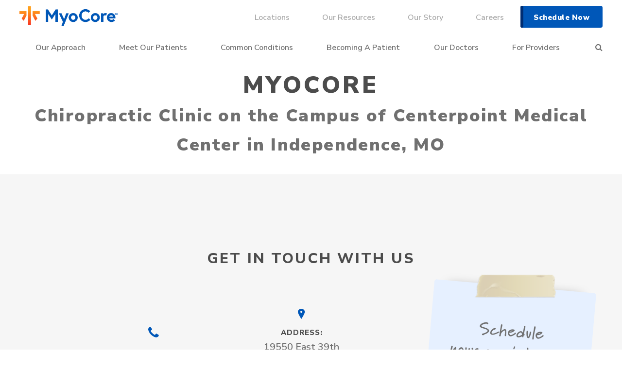

--- FILE ---
content_type: text/html; charset=UTF-8
request_url: https://www.myocore.com/locations/myocore-independence/
body_size: 10891
content:
<!DOCTYPE html>
<html lang="en">
<head>
	<meta charset="UTF-8">
	<meta name="viewport" content="width=device-width, initial-scale=1.0, maximum-scale=1">
 	<meta name='robots' content='index, follow, max-image-preview:large, max-snippet:-1, max-video-preview:-1' />
	<style>img:is([sizes="auto" i], [sizes^="auto," i]) { contain-intrinsic-size: 3000px 1500px }</style>
	
	<!-- This site is optimized with the Yoast SEO plugin v26.7 - https://yoast.com/wordpress/plugins/seo/ -->
	<meta name="description" content="We work closely with Independence medical doctors, physical therapists, and other medical professionals to solve the most complex issues." />
	<link rel="canonical" href="https://www.myocore.com/locations/myocore-independence/" />
	<meta property="og:locale" content="en_US" />
	<meta property="og:type" content="article" />
	<meta property="og:title" content="Chiropractor in Independence, MO | MyoCore Chiropractic" />
	<meta property="og:description" content="We work closely with Independence medical doctors, physical therapists, and other medical professionals to solve the most complex issues." />
	<meta property="og:url" content="https://www.myocore.com/locations/myocore-independence/" />
	<meta property="og:site_name" content="MyoCore" />
	<meta property="article:publisher" content="https://www.facebook.com/MyoCoreChiro/" />
	<meta property="article:modified_time" content="2025-09-12T14:55:32+00:00" />
	<meta property="og:image" content="https://www.myocore.com/wp-content/uploads/2026/01/myocore-featured-1.jpg" />
	<meta property="og:image:width" content="1200" />
	<meta property="og:image:height" content="675" />
	<meta property="og:image:type" content="image/jpeg" />
	<meta name="twitter:card" content="summary_large_image" />
	<meta name="twitter:site" content="@myocore_chiro" />
	<script type="application/ld+json" class="yoast-schema-graph">{"@context":"https://schema.org","@graph":[{"@type":"WebPage","@id":"https://www.myocore.com/locations/myocore-independence/","url":"https://www.myocore.com/locations/myocore-independence/","name":"Chiropractor in Independence, MO | MyoCore Chiropractic","isPartOf":{"@id":"https://www.myocore.com/#website"},"datePublished":"2020-06-28T12:22:03+00:00","dateModified":"2025-09-12T14:55:32+00:00","description":"We work closely with Independence medical doctors, physical therapists, and other medical professionals to solve the most complex issues.","breadcrumb":{"@id":"https://www.myocore.com/locations/myocore-independence/#breadcrumb"},"inLanguage":"en-US","potentialAction":[{"@type":"ReadAction","target":["https://www.myocore.com/locations/myocore-independence/"]}]},{"@type":"BreadcrumbList","@id":"https://www.myocore.com/locations/myocore-independence/#breadcrumb","itemListElement":[{"@type":"ListItem","position":1,"name":"Home","item":"https://www.myocore.com/"},{"@type":"ListItem","position":2,"name":"Chiropractic Clinic on the Campus of Centerpoint Medical Center in Independence, MO"}]},{"@type":"WebSite","@id":"https://www.myocore.com/#website","url":"https://www.myocore.com/","name":"MyoCore","description":"","publisher":{"@id":"https://www.myocore.com/#organization"},"potentialAction":[{"@type":"SearchAction","target":{"@type":"EntryPoint","urlTemplate":"https://www.myocore.com/?s={search_term_string}"},"query-input":{"@type":"PropertyValueSpecification","valueRequired":true,"valueName":"search_term_string"}}],"inLanguage":"en-US"},{"@type":"Organization","@id":"https://www.myocore.com/#organization","name":"MyoCore","url":"https://www.myocore.com/","logo":{"@type":"ImageObject","inLanguage":"en-US","@id":"https://www.myocore.com/#/schema/logo/image/","url":"https://www.myocore.com/wp-content/uploads/2020/07/logo-myocore.jpg","contentUrl":"https://www.myocore.com/wp-content/uploads/2020/07/logo-myocore.jpg","width":2555,"height":567,"caption":"MyoCore"},"image":{"@id":"https://www.myocore.com/#/schema/logo/image/"},"sameAs":["https://www.facebook.com/MyoCoreChiro/","https://x.com/myocore_chiro","https://www.instagram.com/myocore_chiro/","https://www.linkedin.com/company/myocore/"]}]}</script>
	<!-- / Yoast SEO plugin. -->


<link rel='dns-prefetch' href='//cdn.jsdelivr.net' />
<link rel='dns-prefetch' href='//maps.googleapis.com' />
<script type="text/javascript">
/* <![CDATA[ */
window._wpemojiSettings = {"baseUrl":"https:\/\/s.w.org\/images\/core\/emoji\/16.0.1\/72x72\/","ext":".png","svgUrl":"https:\/\/s.w.org\/images\/core\/emoji\/16.0.1\/svg\/","svgExt":".svg","source":{"concatemoji":"https:\/\/www.myocore.com\/wp-includes\/js\/wp-emoji-release.min.js?ver=6.8.3"}};
/*! This file is auto-generated */
!function(s,n){var o,i,e;function c(e){try{var t={supportTests:e,timestamp:(new Date).valueOf()};sessionStorage.setItem(o,JSON.stringify(t))}catch(e){}}function p(e,t,n){e.clearRect(0,0,e.canvas.width,e.canvas.height),e.fillText(t,0,0);var t=new Uint32Array(e.getImageData(0,0,e.canvas.width,e.canvas.height).data),a=(e.clearRect(0,0,e.canvas.width,e.canvas.height),e.fillText(n,0,0),new Uint32Array(e.getImageData(0,0,e.canvas.width,e.canvas.height).data));return t.every(function(e,t){return e===a[t]})}function u(e,t){e.clearRect(0,0,e.canvas.width,e.canvas.height),e.fillText(t,0,0);for(var n=e.getImageData(16,16,1,1),a=0;a<n.data.length;a++)if(0!==n.data[a])return!1;return!0}function f(e,t,n,a){switch(t){case"flag":return n(e,"\ud83c\udff3\ufe0f\u200d\u26a7\ufe0f","\ud83c\udff3\ufe0f\u200b\u26a7\ufe0f")?!1:!n(e,"\ud83c\udde8\ud83c\uddf6","\ud83c\udde8\u200b\ud83c\uddf6")&&!n(e,"\ud83c\udff4\udb40\udc67\udb40\udc62\udb40\udc65\udb40\udc6e\udb40\udc67\udb40\udc7f","\ud83c\udff4\u200b\udb40\udc67\u200b\udb40\udc62\u200b\udb40\udc65\u200b\udb40\udc6e\u200b\udb40\udc67\u200b\udb40\udc7f");case"emoji":return!a(e,"\ud83e\udedf")}return!1}function g(e,t,n,a){var r="undefined"!=typeof WorkerGlobalScope&&self instanceof WorkerGlobalScope?new OffscreenCanvas(300,150):s.createElement("canvas"),o=r.getContext("2d",{willReadFrequently:!0}),i=(o.textBaseline="top",o.font="600 32px Arial",{});return e.forEach(function(e){i[e]=t(o,e,n,a)}),i}function t(e){var t=s.createElement("script");t.src=e,t.defer=!0,s.head.appendChild(t)}"undefined"!=typeof Promise&&(o="wpEmojiSettingsSupports",i=["flag","emoji"],n.supports={everything:!0,everythingExceptFlag:!0},e=new Promise(function(e){s.addEventListener("DOMContentLoaded",e,{once:!0})}),new Promise(function(t){var n=function(){try{var e=JSON.parse(sessionStorage.getItem(o));if("object"==typeof e&&"number"==typeof e.timestamp&&(new Date).valueOf()<e.timestamp+604800&&"object"==typeof e.supportTests)return e.supportTests}catch(e){}return null}();if(!n){if("undefined"!=typeof Worker&&"undefined"!=typeof OffscreenCanvas&&"undefined"!=typeof URL&&URL.createObjectURL&&"undefined"!=typeof Blob)try{var e="postMessage("+g.toString()+"("+[JSON.stringify(i),f.toString(),p.toString(),u.toString()].join(",")+"));",a=new Blob([e],{type:"text/javascript"}),r=new Worker(URL.createObjectURL(a),{name:"wpTestEmojiSupports"});return void(r.onmessage=function(e){c(n=e.data),r.terminate(),t(n)})}catch(e){}c(n=g(i,f,p,u))}t(n)}).then(function(e){for(var t in e)n.supports[t]=e[t],n.supports.everything=n.supports.everything&&n.supports[t],"flag"!==t&&(n.supports.everythingExceptFlag=n.supports.everythingExceptFlag&&n.supports[t]);n.supports.everythingExceptFlag=n.supports.everythingExceptFlag&&!n.supports.flag,n.DOMReady=!1,n.readyCallback=function(){n.DOMReady=!0}}).then(function(){return e}).then(function(){var e;n.supports.everything||(n.readyCallback(),(e=n.source||{}).concatemoji?t(e.concatemoji):e.wpemoji&&e.twemoji&&(t(e.twemoji),t(e.wpemoji)))}))}((window,document),window._wpemojiSettings);
/* ]]> */
</script>
<style id='wp-emoji-styles-inline-css' type='text/css'>

	img.wp-smiley, img.emoji {
		display: inline !important;
		border: none !important;
		box-shadow: none !important;
		height: 1em !important;
		width: 1em !important;
		margin: 0 0.07em !important;
		vertical-align: -0.1em !important;
		background: none !important;
		padding: 0 !important;
	}
</style>
<link rel='stylesheet' id='wp-block-library-css' href='https://www.myocore.com/wp-includes/css/dist/block-library/style.min.css?ver=6.8.3' type='text/css' media='all' />
<style id='classic-theme-styles-inline-css' type='text/css'>
/*! This file is auto-generated */
.wp-block-button__link{color:#fff;background-color:#32373c;border-radius:9999px;box-shadow:none;text-decoration:none;padding:calc(.667em + 2px) calc(1.333em + 2px);font-size:1.125em}.wp-block-file__button{background:#32373c;color:#fff;text-decoration:none}
</style>
<style id='filebird-block-filebird-gallery-style-inline-css' type='text/css'>
ul.filebird-block-filebird-gallery{margin:auto!important;padding:0!important;width:100%}ul.filebird-block-filebird-gallery.layout-grid{display:grid;grid-gap:20px;align-items:stretch;grid-template-columns:repeat(var(--columns),1fr);justify-items:stretch}ul.filebird-block-filebird-gallery.layout-grid li img{border:1px solid #ccc;box-shadow:2px 2px 6px 0 rgba(0,0,0,.3);height:100%;max-width:100%;-o-object-fit:cover;object-fit:cover;width:100%}ul.filebird-block-filebird-gallery.layout-masonry{-moz-column-count:var(--columns);-moz-column-gap:var(--space);column-gap:var(--space);-moz-column-width:var(--min-width);columns:var(--min-width) var(--columns);display:block;overflow:auto}ul.filebird-block-filebird-gallery.layout-masonry li{margin-bottom:var(--space)}ul.filebird-block-filebird-gallery li{list-style:none}ul.filebird-block-filebird-gallery li figure{height:100%;margin:0;padding:0;position:relative;width:100%}ul.filebird-block-filebird-gallery li figure figcaption{background:linear-gradient(0deg,rgba(0,0,0,.7),rgba(0,0,0,.3) 70%,transparent);bottom:0;box-sizing:border-box;color:#fff;font-size:.8em;margin:0;max-height:100%;overflow:auto;padding:3em .77em .7em;position:absolute;text-align:center;width:100%;z-index:2}ul.filebird-block-filebird-gallery li figure figcaption a{color:inherit}

</style>
<style id='global-styles-inline-css' type='text/css'>
:root{--wp--preset--aspect-ratio--square: 1;--wp--preset--aspect-ratio--4-3: 4/3;--wp--preset--aspect-ratio--3-4: 3/4;--wp--preset--aspect-ratio--3-2: 3/2;--wp--preset--aspect-ratio--2-3: 2/3;--wp--preset--aspect-ratio--16-9: 16/9;--wp--preset--aspect-ratio--9-16: 9/16;--wp--preset--color--black: #000000;--wp--preset--color--cyan-bluish-gray: #abb8c3;--wp--preset--color--white: #ffffff;--wp--preset--color--pale-pink: #f78da7;--wp--preset--color--vivid-red: #cf2e2e;--wp--preset--color--luminous-vivid-orange: #ff6900;--wp--preset--color--luminous-vivid-amber: #fcb900;--wp--preset--color--light-green-cyan: #7bdcb5;--wp--preset--color--vivid-green-cyan: #00d084;--wp--preset--color--pale-cyan-blue: #8ed1fc;--wp--preset--color--vivid-cyan-blue: #0693e3;--wp--preset--color--vivid-purple: #9b51e0;--wp--preset--gradient--vivid-cyan-blue-to-vivid-purple: linear-gradient(135deg,rgba(6,147,227,1) 0%,rgb(155,81,224) 100%);--wp--preset--gradient--light-green-cyan-to-vivid-green-cyan: linear-gradient(135deg,rgb(122,220,180) 0%,rgb(0,208,130) 100%);--wp--preset--gradient--luminous-vivid-amber-to-luminous-vivid-orange: linear-gradient(135deg,rgba(252,185,0,1) 0%,rgba(255,105,0,1) 100%);--wp--preset--gradient--luminous-vivid-orange-to-vivid-red: linear-gradient(135deg,rgba(255,105,0,1) 0%,rgb(207,46,46) 100%);--wp--preset--gradient--very-light-gray-to-cyan-bluish-gray: linear-gradient(135deg,rgb(238,238,238) 0%,rgb(169,184,195) 100%);--wp--preset--gradient--cool-to-warm-spectrum: linear-gradient(135deg,rgb(74,234,220) 0%,rgb(151,120,209) 20%,rgb(207,42,186) 40%,rgb(238,44,130) 60%,rgb(251,105,98) 80%,rgb(254,248,76) 100%);--wp--preset--gradient--blush-light-purple: linear-gradient(135deg,rgb(255,206,236) 0%,rgb(152,150,240) 100%);--wp--preset--gradient--blush-bordeaux: linear-gradient(135deg,rgb(254,205,165) 0%,rgb(254,45,45) 50%,rgb(107,0,62) 100%);--wp--preset--gradient--luminous-dusk: linear-gradient(135deg,rgb(255,203,112) 0%,rgb(199,81,192) 50%,rgb(65,88,208) 100%);--wp--preset--gradient--pale-ocean: linear-gradient(135deg,rgb(255,245,203) 0%,rgb(182,227,212) 50%,rgb(51,167,181) 100%);--wp--preset--gradient--electric-grass: linear-gradient(135deg,rgb(202,248,128) 0%,rgb(113,206,126) 100%);--wp--preset--gradient--midnight: linear-gradient(135deg,rgb(2,3,129) 0%,rgb(40,116,252) 100%);--wp--preset--font-size--small: 13px;--wp--preset--font-size--medium: 20px;--wp--preset--font-size--large: 36px;--wp--preset--font-size--x-large: 42px;--wp--preset--spacing--20: 0.44rem;--wp--preset--spacing--30: 0.67rem;--wp--preset--spacing--40: 1rem;--wp--preset--spacing--50: 1.5rem;--wp--preset--spacing--60: 2.25rem;--wp--preset--spacing--70: 3.38rem;--wp--preset--spacing--80: 5.06rem;--wp--preset--shadow--natural: 6px 6px 9px rgba(0, 0, 0, 0.2);--wp--preset--shadow--deep: 12px 12px 50px rgba(0, 0, 0, 0.4);--wp--preset--shadow--sharp: 6px 6px 0px rgba(0, 0, 0, 0.2);--wp--preset--shadow--outlined: 6px 6px 0px -3px rgba(255, 255, 255, 1), 6px 6px rgba(0, 0, 0, 1);--wp--preset--shadow--crisp: 6px 6px 0px rgba(0, 0, 0, 1);}:where(.is-layout-flex){gap: 0.5em;}:where(.is-layout-grid){gap: 0.5em;}body .is-layout-flex{display: flex;}.is-layout-flex{flex-wrap: wrap;align-items: center;}.is-layout-flex > :is(*, div){margin: 0;}body .is-layout-grid{display: grid;}.is-layout-grid > :is(*, div){margin: 0;}:where(.wp-block-columns.is-layout-flex){gap: 2em;}:where(.wp-block-columns.is-layout-grid){gap: 2em;}:where(.wp-block-post-template.is-layout-flex){gap: 1.25em;}:where(.wp-block-post-template.is-layout-grid){gap: 1.25em;}.has-black-color{color: var(--wp--preset--color--black) !important;}.has-cyan-bluish-gray-color{color: var(--wp--preset--color--cyan-bluish-gray) !important;}.has-white-color{color: var(--wp--preset--color--white) !important;}.has-pale-pink-color{color: var(--wp--preset--color--pale-pink) !important;}.has-vivid-red-color{color: var(--wp--preset--color--vivid-red) !important;}.has-luminous-vivid-orange-color{color: var(--wp--preset--color--luminous-vivid-orange) !important;}.has-luminous-vivid-amber-color{color: var(--wp--preset--color--luminous-vivid-amber) !important;}.has-light-green-cyan-color{color: var(--wp--preset--color--light-green-cyan) !important;}.has-vivid-green-cyan-color{color: var(--wp--preset--color--vivid-green-cyan) !important;}.has-pale-cyan-blue-color{color: var(--wp--preset--color--pale-cyan-blue) !important;}.has-vivid-cyan-blue-color{color: var(--wp--preset--color--vivid-cyan-blue) !important;}.has-vivid-purple-color{color: var(--wp--preset--color--vivid-purple) !important;}.has-black-background-color{background-color: var(--wp--preset--color--black) !important;}.has-cyan-bluish-gray-background-color{background-color: var(--wp--preset--color--cyan-bluish-gray) !important;}.has-white-background-color{background-color: var(--wp--preset--color--white) !important;}.has-pale-pink-background-color{background-color: var(--wp--preset--color--pale-pink) !important;}.has-vivid-red-background-color{background-color: var(--wp--preset--color--vivid-red) !important;}.has-luminous-vivid-orange-background-color{background-color: var(--wp--preset--color--luminous-vivid-orange) !important;}.has-luminous-vivid-amber-background-color{background-color: var(--wp--preset--color--luminous-vivid-amber) !important;}.has-light-green-cyan-background-color{background-color: var(--wp--preset--color--light-green-cyan) !important;}.has-vivid-green-cyan-background-color{background-color: var(--wp--preset--color--vivid-green-cyan) !important;}.has-pale-cyan-blue-background-color{background-color: var(--wp--preset--color--pale-cyan-blue) !important;}.has-vivid-cyan-blue-background-color{background-color: var(--wp--preset--color--vivid-cyan-blue) !important;}.has-vivid-purple-background-color{background-color: var(--wp--preset--color--vivid-purple) !important;}.has-black-border-color{border-color: var(--wp--preset--color--black) !important;}.has-cyan-bluish-gray-border-color{border-color: var(--wp--preset--color--cyan-bluish-gray) !important;}.has-white-border-color{border-color: var(--wp--preset--color--white) !important;}.has-pale-pink-border-color{border-color: var(--wp--preset--color--pale-pink) !important;}.has-vivid-red-border-color{border-color: var(--wp--preset--color--vivid-red) !important;}.has-luminous-vivid-orange-border-color{border-color: var(--wp--preset--color--luminous-vivid-orange) !important;}.has-luminous-vivid-amber-border-color{border-color: var(--wp--preset--color--luminous-vivid-amber) !important;}.has-light-green-cyan-border-color{border-color: var(--wp--preset--color--light-green-cyan) !important;}.has-vivid-green-cyan-border-color{border-color: var(--wp--preset--color--vivid-green-cyan) !important;}.has-pale-cyan-blue-border-color{border-color: var(--wp--preset--color--pale-cyan-blue) !important;}.has-vivid-cyan-blue-border-color{border-color: var(--wp--preset--color--vivid-cyan-blue) !important;}.has-vivid-purple-border-color{border-color: var(--wp--preset--color--vivid-purple) !important;}.has-vivid-cyan-blue-to-vivid-purple-gradient-background{background: var(--wp--preset--gradient--vivid-cyan-blue-to-vivid-purple) !important;}.has-light-green-cyan-to-vivid-green-cyan-gradient-background{background: var(--wp--preset--gradient--light-green-cyan-to-vivid-green-cyan) !important;}.has-luminous-vivid-amber-to-luminous-vivid-orange-gradient-background{background: var(--wp--preset--gradient--luminous-vivid-amber-to-luminous-vivid-orange) !important;}.has-luminous-vivid-orange-to-vivid-red-gradient-background{background: var(--wp--preset--gradient--luminous-vivid-orange-to-vivid-red) !important;}.has-very-light-gray-to-cyan-bluish-gray-gradient-background{background: var(--wp--preset--gradient--very-light-gray-to-cyan-bluish-gray) !important;}.has-cool-to-warm-spectrum-gradient-background{background: var(--wp--preset--gradient--cool-to-warm-spectrum) !important;}.has-blush-light-purple-gradient-background{background: var(--wp--preset--gradient--blush-light-purple) !important;}.has-blush-bordeaux-gradient-background{background: var(--wp--preset--gradient--blush-bordeaux) !important;}.has-luminous-dusk-gradient-background{background: var(--wp--preset--gradient--luminous-dusk) !important;}.has-pale-ocean-gradient-background{background: var(--wp--preset--gradient--pale-ocean) !important;}.has-electric-grass-gradient-background{background: var(--wp--preset--gradient--electric-grass) !important;}.has-midnight-gradient-background{background: var(--wp--preset--gradient--midnight) !important;}.has-small-font-size{font-size: var(--wp--preset--font-size--small) !important;}.has-medium-font-size{font-size: var(--wp--preset--font-size--medium) !important;}.has-large-font-size{font-size: var(--wp--preset--font-size--large) !important;}.has-x-large-font-size{font-size: var(--wp--preset--font-size--x-large) !important;}
:where(.wp-block-post-template.is-layout-flex){gap: 1.25em;}:where(.wp-block-post-template.is-layout-grid){gap: 1.25em;}
:where(.wp-block-columns.is-layout-flex){gap: 2em;}:where(.wp-block-columns.is-layout-grid){gap: 2em;}
:root :where(.wp-block-pullquote){font-size: 1.5em;line-height: 1.6;}
</style>
<link rel='stylesheet' id='select2_css-css' href='https://cdn.jsdelivr.net/npm/select2@4.0.13/dist/css/select2.min.css?ver=6.8.3' type='text/css' media='all' />
<link rel='stylesheet' id='main_css-css' href='https://www.myocore.com/wp-content/themes/myocore/assets/css/main.min.css?ver=1.2.574' type='text/css' media='all' />
<link rel='stylesheet' id='theme_css-css' href='https://www.myocore.com/wp-content/themes/myocore/style.css?ver=6.8.3' type='text/css' media='all' />
<link rel='stylesheet' id='fontawesome-css' href='https://www.myocore.com/wp-content/themes/myocore/assets/fonts/font-awesome/css/font-awesome.min.css?ver=6.8.3' type='text/css' media='all' />
<script type="text/javascript" src="https://www.myocore.com/wp-includes/js/jquery/jquery.min.js?ver=3.7.1" id="jquery-core-js"></script>
<script type="text/javascript" src="https://www.myocore.com/wp-includes/js/jquery/jquery-migrate.min.js?ver=3.4.1" id="jquery-migrate-js"></script>
<link rel="https://api.w.org/" href="https://www.myocore.com/wp-json/" /><link rel="EditURI" type="application/rsd+xml" title="RSD" href="https://www.myocore.com/xmlrpc.php?rsd" />
<link rel='shortlink' href='https://www.myocore.com/?p=714' />
<link rel="alternate" title="oEmbed (JSON)" type="application/json+oembed" href="https://www.myocore.com/wp-json/oembed/1.0/embed?url=https%3A%2F%2Fwww.myocore.com%2Flocations%2Fmyocore-independence%2F" />
<link rel="alternate" title="oEmbed (XML)" type="text/xml+oembed" href="https://www.myocore.com/wp-json/oembed/1.0/embed?url=https%3A%2F%2Fwww.myocore.com%2Flocations%2Fmyocore-independence%2F&#038;format=xml" />
<link rel="icon" href="https://www.myocore.com/wp-content/uploads/2020/05/favicon-150x150.png" sizes="32x32" />
<link rel="icon" href="https://www.myocore.com/wp-content/uploads/2020/05/favicon.png" sizes="192x192" />
<link rel="apple-touch-icon" href="https://www.myocore.com/wp-content/uploads/2020/05/favicon.png" />
<meta name="msapplication-TileImage" content="https://www.myocore.com/wp-content/uploads/2020/05/favicon.png" />
		<style type="text/css" id="wp-custom-css">
			.subhead-for-providers {
	font-family: "Nunito Sans";
	font-weight: 600;
	font-size: 22px;
	line-height: 1.4545454545em;
	max-width: 100%;
	width: 100%;
	margin-top: 31px;
	color: #707070;
	letter-spacing: normal;
	/*text-transform: uppercase;*/
}
circle#Oval {
	stroke: rgb(97, 191, 233);
}
path#Line-2 {
	stroke: rgb(97, 191, 233);
}
.our__story--lightbox-prev[disabled] {
	display: none !important;
}
.our__story--lightbox-next[disabled] {
	display: none;
}

.patient__expectations--accordion-content a {
	text-decoration: underline;
}
.wysiwyg ol,
.wysiwyg ul {
	margin-bottom: 46px;
}

/* CONTACT FORM */

.thank-you {
	padding-top: 0;
	margin-bottom: 0;
}
#form-sf div {
	border: 0 dashed lightblue;
	padding: 1em;
}
.thank-you .wysiwyg {
	background-color: #fff;
	border-radius: 0;
}
#form-sf {
	max-width: 80%;
}

#form-sf label.toc-label {
    border: 0 solid red;
    padding: 0;
    margin-left: -3px;
    padding-left: 1.75em;
	
}
.thank-you .wysiwyg img {
	margin: 0;
	border-radius: 10px;
}
#form-sf input[type=text] {
	padding: 1.75em 1.25em 1.0em 1.25em;
	border: 1px solid #a8a8a8 !Important;
	border-bottom: 3px solid #0057b8 !Important;
	border-radius: 3px;
	width: 90%;
	color: #707070;
}
#form-sf input[type=email] {
	padding: 1.75em 1.25em 1.0em 1.25em;
	border: 1px solid #a8a8a8 !Important;
	border-bottom: 3px solid #0057b8 !important;
	border-radius: 3px;
	width: 90%;
	color: #707070;
}
#form-sf div label {
	position: absolute;
	border: 0 solid lightblue;
	padding: 0 0.5em 0.125em 0.5em;
	margin-top: -10px;
	margin-left: 10px;
	background-color: #fff;
}
.wp-block-image img {
	max-width: 100%;
}
.wp-block-image {
	margin: auto;
	max-width: 100%;
	box-shadow: 0 25px 45px 2px rgba(76, 76, 76, 0.155);
	margin-bottom: 2em;
	margin-top: 2em;
	border-radius: 10px;
}
.contact__form--wrapper {
	max-width: 600px;
}

.thank-you .wysiwyg form input[type=checkbox] + label:before { border: 1px solid #a8a8a8  !Important;
	border-radius: 3px;
}
.thank-you .wysiwyg form input[type=checkbox]:checked + label:before {
    background-color: #0057b8;
}

.thank-you .wysiwyg form input[type=checkbox]:checked + label:before {
    background-color: #0057b8;
}
/*.gform_wrapper .gfield {
	margin-top: 30px;
}*/

.gform_wrapper .gform_hidden {
    margin-top: 0;
}


.gform_wrapper .gfield select {
	font-family: "Nunito Sans";
	font-weight: 400;
	font-size: 1.0em;
	width: 100%;
	height: 50px;
	padding-left: 20px;
	border-radius: 5px;
	color: #37465A;
	background-color: #fff;
	box-sizing: border-box;
}
.gform_wrapper .gfield.gfield_error select {
	border: 1px solid red;
}
.gform_wrapper .gfield.gfield_error input,
.gform_wrapper .gfield.gfield_error textarea {
	border: 1px solid red;
}
.gform_wrapper .gfield.half {
	width: 100%;
}
.button-info {
	margin: auto;
	text-align: center;
}

/*
.thank-you .wysiwyg h1, .thank-you .wysiwyg h2, .thank-you .wysiwyg h3, .thank-you .wysiwyg h4, .thank-you .wysiwyg h5, .thank-you .wysiwyg h6,*/

.thank-you .wysiwyg p {
	color: #707070;
}
@media screen and (max-width:700px) {
	#form-sf {
		max-width: 100%;
		border: 0;
		padding: 0;
		box-shadow: none;
		box-sizing: border-box;
	}
	#form-sf div {
		padding: 0.75em 0;
	}
	.wp-block-image {
		max-width: 100%;
		width: 100%;
	}
	/*.container {
		padding: 0;
	}*/
}

/*
@media screen and (max-width:500px) {
	.thank-you .wysiwyg {
		padding: 0 30px 30px 30px;
	}
}

*/
.appointments__lightbox--content {
	top: 30px;
}
@media only screen and (max-width: 500px){
.medium.gfield_select{
	font-size: 0.6rem;
}
}

.luxsci-column.wp-block-column {
/* 	min-width: 320px; */
	max-width: 320px;
	padding: 1rem;
  border-top: 5px solid #FF9E1B;
  border-radius: 5px;
  box-shadow: 0px 4px 28px rgba(0, 0, 0, 0.28);
  z-index: 10;
	margin: 0 2.5rem;
	position: absolute;
  right: 0;
	top: -6rem;
	align-items: center;
}

.luxsci-column iframe {
	width: 100%;
}

.empty-column {
		margin: 2rem 2.5rem;
		padding: 1rem;
		min-width: 320px;
}

.rounded-image img {
  border-radius: 5px;
}

.justify-center {
	justify-content: center;

}

.hero-column {
	gap: 1rem;
	display: flex;
  flex-direction: column;
	max-width: calc(100% - (430px + 2.5rem));
	min-width: 50%;
}

@media (max-width: 900px) {
	.pain-relief-hero .wp-block-columns {
		  flex-direction: column;
	}
	
	.hero-column {
		min-width: 100%;
	}
	
	.empty-column {
		display: none;
	}
	
	.luxsci-column.wp-block-column {
		position: relative;
		align-items: center;
		align-self: center;
		display: flex;
		flex-direction: column;
		top: initial;
		margin: 0;
		height: 100% !important;
	}

	.pain-relief-footer .wp-block-columns {
		flex-direction: column;
  	gap: 1rem;
		flex-wrap: nowrap !important;
	}
}

@media (max-width: 1080px) {
	div.flex-row {
		flex-direction: column;
		align-items: start;
	}
	
	a.header-logo-link {
		border: none;
	}
	
	span.header-slogan {
		padding: 0;
	}
}


@media (min-width: 782px and max-width: 900px) {
	
/* 	{
	flex-wrap: wrap;
} */
}

.no-border {
	border: none;
}

.pain-relief-hero {
	padding: 1.5rem 1.5rem;
	max-width: 80rem;
	position: relative;
}

.pain-relief-footer {
	padding: 2rem 2.5rem;
	max-width: 60rem;
	position: relative;
	gap: 2rem;
	display: flex;
  flex-direction: column;
}

.pain-relief-footer a {
	color: #005ab3 !important;
}

.pain-relief-footer a:hover,
.pain-relief-footer a:focus {
	text-decoration: underline;
}

.pain-relief-footer ul {
	gap: 1rem;
	display: flex;
  flex-direction: column;
	min-width: 50%;
}

.pain-relief-footer li {
	font-family: 'Nunito Sans';
  font-size: 1.2rem;
  font-weight: 200;
	list-style: none;
}

.orange-bg-image {
	background-image: url('/wp-content/uploads/2024/03/Myocor_Specialties_background.jpg') !important;
	background-repeat: no-repeat;
	background-size: cover;
	background-position: center;
}

.flex-row {
	display: flex;
	flex-direction: row;
	align-items: center;
}

.header-slogan {
	color: #0057B8;
  font-weight: 600;
  font-size: 1.3em;
  letter-spacing: 2px;
  position: relative;
  line-height: 24px;
  max-width: 340px;
	padding-left: 4rem;
	font-family: "Nunito Sans";
}

.header-logo-link {
	align-content: center;
	border-right: 1px solid #ff9e1a;
padding-right: 1rem;
}

header.pain-relief-hero {
	margin: auto;
}

.franchise-form .ginput_container input,
.franchise-form .ginput_container select {
	border: 1px solid #707070;
	border-radius: 5px;
}

.franchise-form .ginput_container select {
	height: 36px;
	font-size: 13.3px;
  color: #37465A;
  font-family: Arial;
}

.franchise-form legend.gfield_label {
	font-family: "Nunito Sans";
  font-weight: 800;
  font-size: 0.75em;
  line-height: 1.4166666667em;
  letter-spacing: 0.01em;
  display: block;
  margin-bottom: 5px;
  color: #707070;
}

.franchise-form .gfield .gfield_label {
	padding-top: 1rem;
}

.franchise-form .ginput_container_email,
.franchise-form .ginput_container_phone {
	margin-bottom: 5px;
}

.franchise-form .gform_submission_error {
	font-family: "Nunito Sans";
  font-weight: 800;
  font-size: 0.75em;
  line-height: 1.4166666667em;
  letter-spacing: 0.01em;
  color: #707070;
  border: 1px solid red !important;
  border-radius: 5px;
  color: red;
  padding: 1px 20px 1px 20px;
	margin: 1rem 0 0 5px;
}

.franchise-form input[type="submit"] {
	margin-top: 1rem;
}

.ginput_complex {
  display: flex;
  gap: 0.5rem;
}

@media (max-width: 900px) {
	.ginput_complex {
		flex-direction: column;
	}
}

/*SKED*/


.page-id-2106 .default--hero, .page-id-2109 .default--hero, .page-id-2112 .default--hero {
	display: none !important;
}

.page-id-2106 .default--social, .page-id-2109 .default--social, .page-id-2112 .default--social  {
	display: none;
}

.page-id-2106 .default--content .container, .page-id-2109 .default--content .container{
	max-width: 1300px;
	margin: auto;
}

.page-id-2112 .default--content .container{
	max-width: 800px;
	margin: auto;
}

.page-id-2106 .default--content, .page-id-2109 .default--content, .page-id-2112 .default--content {
	background: #f0f0f1;
	margin-top: 0px !important;
}

.page-id-2106 .default--content .wysiwyg, .page-id-2109 .default--content .wysiwyg, .page-id-2112 .default--content .wysiwyg {
	margin-top: 0px;
	padding-top: 60px;
	padding-bottom: 80px;
	padding-left: 0px;
}

.page-id-2106 .cta, .page-id-2109 .cta, .page-id-2112 .cta {
	display: none;
}


@media (min-width: 767px) { .page-id-2106 .sked-portal-container, .page-id-2109 .sked-portal-container {
	height: 350px;
}
}

.sked-iframe-column {
	padding-top: 30px;
	box-shadow: 11px 10px 81px 0px rgba(92,160,142,0.17);
	border-radius: 5px;
}

.rk-contact-icon-column img {
	float: left !important;
	height: 35px !important;
	width: 35px !important;
	margin-bottom: 150px !important;
	margin-top: 40px !important;
}

.rk-contact-icon-column p {
	margin-top: 0px !important;
	font-size: 26px;
}

.rk-contact-icon-column a {
	text-decoration: none !important;
	color: inherit !important;
}


.careers__content a {
    text-decoration: underline;
    color: #0057B8;
}



.page-id-2179 .default--hero {
	display: none !important;
}

.page-id-2179 .default--social  {
	display: none;
}
.page-id-2179 .default--content .container{
	max-width: 1300px;
	margin: auto;
}



.page-id-2106 .default--content, .page-id-2109 .default--content, .page-id-2112 .default--content {
	background: #f0f0f1;
	margin-top: 0px !important;
}

.page-id-2179 .default--content .wysiwyg {
	margin-top: 0px;
	padding-top: 60px;
	padding-bottom: 80px;
	padding-left: 0px;
}

.page-id-2179 .cta {
	display: none;
}



		</style>
			<title>Chiropractor in Independence, MO | MyoCore Chiropractic</title>
    
            <!-- Google Tag Manager -->
<script>(function(w,d,s,l,i){w[l]=w[l]||[];w[l].push({'gtm.start':
new Date().getTime(),event:'gtm.js'});var f=d.getElementsByTagName(s)[0],
j=d.createElement(s),dl=l!='dataLayer'?'&l='+l:'';j.async=true;j.src=
'https://www.googletagmanager.com/gtm.js?id='+i+dl;f.parentNode.insertBefore(j,f);
})(window,document,'script','dataLayer','GTM-TLJZ5CL');</script>
<!-- End Google Tag Manager -->

<meta name="google-site-verification" content="otQ_oVSOKzNaeNtY1ojOiZmGggv7FnAemQfOgtBxkDc" />

<!-- CrazyEgg -->
<script type="text/javascript" src="//script.crazyegg.com/pages/scripts/0092/4848.js" async="async"></script>
<!-- End CrazyEgg -->
    	<meta name="facebook-domain-verification" content="3hghh0ehll65fbzr2yvcuw348ouc1k" />
	
</head>

<body class="wp-singular locations-template-default single single-locations postid-714 wp-theme-myocore">
	<!-- Google Tag Manager (noscript) -->
<noscript><iframe src="https://www.googletagmanager.com/ns.html?id=GTM-TLJZ5CL"
height="0" width="0" style="display:none;visibility:hidden"></iframe></noscript>
<!-- End Google Tag Manager (noscript) -->
    
    
    	<header class="header ">
                <div class="header__content">
            <div class="container">
                <div class="header__logo">
                                        <a href="https://www.myocore.com">
                        <img src="https://www.myocore.com/wp-content/uploads/2020/05/logo.svg" alt="">
                    </a>
                </div>
                
                <nav class="header__navigation js-navigation">
                    <div class="header__navigation--main">
                        
                    
                        <ul class="menu" id="menu-main-menu">
                            <li class="menu-item menu-item-type-post_type menu-item-object-page menu-item-623"><a href="https://www.myocore.com/our-approach/">Our Approach</a></li>
<li class="menu-item menu-item-type-post_type menu-item-object-page menu-item-624"><a href="https://www.myocore.com/our-patients/">Meet Our Patients</a></li>
<li class="menu-item menu-item-type-post_type menu-item-object-page menu-item-625"><a href="https://www.myocore.com/common-conditions/">Common Conditions</a></li>
<li class="menu-item menu-item-type-post_type menu-item-object-page menu-item-626"><a href="https://www.myocore.com/becoming-a-patient/">Becoming A Patient</a></li>
<li class="menu-item menu-item-type-post_type menu-item-object-page menu-item-651"><a href="https://www.myocore.com/our-doctors/">Our Doctors</a></li>
<li class="menu-item menu-item-type-post_type menu-item-object-page menu-item-628"><a href="https://www.myocore.com/for-providers/">For Providers</a></li>
                            <li class="menu-item js-trigger-search">
                                <i class="fa fa-search"></i>
                            </li>
                        </ul>
                    </div>

                    <div class="header__navigation--top"><ul id="menu-top-menu" class="menu"><li class="menu-item menu-item-type-post_type menu-item-object-page menu-item-619"><a href="https://www.myocore.com/locations/">Locations</a></li>
<li class="menu-item menu-item-type-post_type menu-item-object-page current_page_parent menu-item-620"><a href="https://www.myocore.com/resource-center/">Our Resources</a></li>
<li class="menu-item menu-item-type-post_type menu-item-object-page menu-item-621"><a href="https://www.myocore.com/our-story/">Our Story</a></li>
<li class="menu-item menu-item-type-post_type menu-item-object-page menu-item-622"><a href="https://www.myocore.com/careers/">Careers</a></li>
<li class="button menu-item menu-item-type-post_type menu-item-object-page menu-item-2137"><a href="https://www.myocore.com/request-an-appointment/">Schedule Now</a></li>
</ul></div>                       
                </nav>

                <div class="header__mobile--search js-trigger-search">
                    <i class="fa fa-search"></i>
                </div>

                <div class="header__toggle js-toggle-navigation">
                    <span class="tog top"></span>
                    <span class="tog mid"></span>
                    <span class="tog mid2"></span>
                    <span class="tog bot"></span>
                </div>
            </div>
            
        </div>
        <div class="header__search js-search">
            <div class="container">
                <form role="search" method="get" id="searchform" class="searchform" action="https://www.myocore.com/">
                    <input type="text" name="s" id="s" placeholder="Search..." />
                    <input type="submit" id="searchsubmit" value="" />
                    <div class="header__search--icon">
                        <i class="fa fa-search"></i>
                    </div>
                </form>
                <div class="header__search--close js-close-search">
                    <span></span>
                </div>
            </div>
        </div>
    </header>

	<main class="main-content " role="main">
    <div class="locations__single">
        
<section class="locations__single--intro">
    <div class="container">
                    <h1>
                MYOCORE                                    <span>
                        Chiropractic Clinic on the Campus of Centerpoint Medical Center in Independence, MO                    </span>
                            </h1>
        
            </div>
</section>        

<section class="locations__single--contact">
    <div class="container">
                    <h2>GET IN TOUCH WITH US</h2>
                <div class="locations__single--contact-wrapper">
            <div class="locations__single--contact-options">
                                    <div class="locations__single--contact-phone">
                        <i><img src="https://www.myocore.com/wp-content/themes/myocore/assets/images/phone-icon.svg" alt="Phone Icon"></i>
                                                    <div>    
                                <h5>Phone Number:</h5>
                                <a href="tel:+18167955300">
                                    (816) 795-5300                                </a>
                            </div>
                        
                                            </div>
                
                
                                <div class="locations__single--contact-address">
                    <i>
                        <img src="https://www.myocore.com/wp-content/themes/myocore/assets/images/green-marker-icon.svg" alt="Marker Icon">
                    </i>
                    <h5>Address:</h5>
                    
                                            <a href="https://g.page/ChiropractorIndependence" target="_blank">
                            19550 East 39th Street S #235 Independence, MO 64057                        </a>
                                    </div>
                
                            </div>
            <div class="locations__single--contact-sticky">
                <div>    
                                            <h3>Schedule <br> your appointment!</h3>
                    
                                        <a href="https://www.myocore.com/request-appointment-centerpoint-medical-center/" class="button button__color-default-inverse" target=""">
                        Just a Click Away                    </a>
                                    </div>
            </div>
        </div>
            </div>
</section>        
    <section class="locations__single--doctors">
        <div class="container">
                            <h2>MEET YOUR CHIROPRACTORS</h2>
                        <div class="locations__single--doctors-wrapper">
                                                        <article class="doctor__card">
                        <div class="doctor__card--img" style="background-image:url('https://www.myocore.com/wp-content/uploads/2022/08/wilkerson-adam.jpg')"></div>
                        <div class="doctor__card--content">
                            <h6>Dr. Adam Wilkerson</h6>
                            <a href="https://www.myocore.com/doctors/dr-adam-wikerson/">Read Bio <i class="fa fa-chevron-right"></i></a>
                        </div>
                    </article>

                                                        <article class="doctor__card">
                        <div class="doctor__card--img" style="background-image:url('https://www.myocore.com/wp-content/uploads/2021/07/waschinek-sandra.jpg')"></div>
                        <div class="doctor__card--content">
                            <h6>Dr. Sandra Waschinek</h6>
                            <a href="https://www.myocore.com/doctors/dr-sandra-waschinek/">Read Bio <i class="fa fa-chevron-right"></i></a>
                        </div>
                    </article>

                                                        <article class="doctor__card">
                        <div class="doctor__card--img" style="background-image:url('https://www.myocore.com/wp-content/uploads/2024/08/TaylorJohnson.jpg')"></div>
                        <div class="doctor__card--content">
                            <h6>Dr. Taylor Johnson</h6>
                            <a href="https://www.myocore.com/doctors/dr-taylor-johnson/">Read Bio <i class="fa fa-chevron-right"></i></a>
                        </div>
                    </article>

                            </div>
        </div>
    </section>
        
<section class="locations__single--directions">
    <div class="container">
                    <h2>DRIVING DIRECTIONS TO MYOCORE CHIROPRACTIC</h2>
        
                    <p>MyoCore chiropractic clinic is located in the Centerpoint Medical Office Building (MOB), which is on the west end of the hospital complex. We are located on the second floor in Suite 235.</p>
        
        <div class="locations__single--directions-map">
            <div class="marker" data-lat="39.049484" data-lng="-94.3500957"></div>
        </div>
    </div>
</section>        

<section class="locations__single--about">
    <div class="container">
            </div>
</section>        <aside class="cta">
    <div class="container">
                <h2>JOIN THESE SATISFIED PATIENTS AND DISCOVER YOUR FULL POTENTIAL</h2>
                <a href="https://www.myocore.com/request-appointment-centerpoint-medical-center/" class="button" target="">
            Schedule Appointment        </a>
            </div>
</aside>

<style>
	.cta-anchor:hover{
      color: #0057B8;
	}
</style>    </div>
        </main>

    <footer class="footer">
        <div class="container">
            <div class="footer__info">
                <div class="footer__info--logo">
                    <a href="https://www.myocore.com">
                        <img src="https://www.myocore.com/wp-content/uploads/2020/05/footer-logo.svg" alt="Logo">
                    </a>
                </div>
                <div class="footer__info--content">
                    <p>601 SE Melody Lane, Lee's Summit, MO 64063</p>
                    <a href="tel:8884704441">
                        888-470-4441
                    </a>
                                            <ul class="footer__info--social">
                                                                    

                                <li class="footer__info--social-link">
                                    <a href="https://www.facebook.com/MyoCoreChiro/" target="_blank">
                                        <i class="fa fa-facebook" aria-hidden="true"></i>                                    </a>
                                </li>
                                                                    

                                <li class="footer__info--social-link">
                                    <a href="https://www.instagram.com/myocore_chiro/" target="_blank">
                                        <i class="fa fa-instagram" aria-hidden="true"></i>                                    </a>
                                </li>
                                                                    

                                <li class="footer__info--social-link">
                                    <a href="https://twitter.com/myocore_chiro" target="_blank">
                                        <i class="fa fa-twitter" aria-hidden="true"></i>                                    </a>
                                </li>
                                                                    

                                <li class="footer__info--social-link">
                                    <a href="https://www.linkedin.com/company/myocore/" target="_blank">
                                        <i class="fa fa-linkedin" aria-hidden="true"></i>                                    </a>
                                </li>
                                                    </ul>
                                    </div>
            </div>
            <div class="footer__links">
                <div class="footer__nav"><ul id="menu-footer-menu" class="menu"><li class="menu-item menu-item-type-post_type menu-item-object-page menu-item-629"><a href="https://www.myocore.com/contact-us/">Contact Us</a></li>
<li class="menu-item menu-item-type-post_type menu-item-object-page menu-item-privacy-policy menu-item-762"><a rel="privacy-policy" href="https://www.myocore.com/privacy-policy/">Privacy Policy</a></li>
<li class="menu-item menu-item-type-post_type menu-item-object-page menu-item-1731"><a href="https://www.myocore.com/privacy-practices/">Privacy Practices</a></li>
<li class="menu-item menu-item-type-post_type menu-item-object-page menu-item-932"><a href="https://www.myocore.com/hipaa/">HIPAA Privacy Policy</a></li>
<li class="menu-item menu-item-type-post_type menu-item-object-page menu-item-754"><a href="https://www.myocore.com/healthcare-disclaimer/">Healthcare Disclaimer</a></li>
<li class="menu-item menu-item-type-post_type menu-item-object-page menu-item-755"><a href="https://www.myocore.com/accessibility-statement/">Accessibility Statement</a></li>
<li class="menu-item menu-item-type-post_type menu-item-object-page menu-item-757"><a href="https://www.myocore.com/terms-of-service/">Terms of Service</a></li>
</ul></div>                <div class="footer__copyright">
					<p><a href="/locations/">Find and call your nearby clinic.</a>
					</p>
					<!-- <br />
					<p><a href="/newsletter-signup/">Subscribe to our newsletter</a>
					</p> -->
					<br />
                    					<p>
						MyoCore clinics are independently owned and operated.					</p>
                                        
					<br />
                    <p>&copy; 2026 MyoCore.</p>
                </div>
            </div>
        </div>
    </footer>

<script type="speculationrules">
{"prefetch":[{"source":"document","where":{"and":[{"href_matches":"\/*"},{"not":{"href_matches":["\/wp-*.php","\/wp-admin\/*","\/wp-content\/uploads\/*","\/wp-content\/*","\/wp-content\/plugins\/*","\/wp-content\/themes\/myocore\/*","\/*\\?(.+)"]}},{"not":{"selector_matches":"a[rel~=\"nofollow\"]"}},{"not":{"selector_matches":".no-prefetch, .no-prefetch a"}}]},"eagerness":"conservative"}]}
</script>
<script type="text/javascript" src="https://www.myocore.com/wp-content/themes/myocore/assets/js/slick.min.js?ver=6.8.3" id="slick-js"></script>
<script type="text/javascript" src="https://www.myocore.com/wp-content/themes/myocore/assets/js/general.min.js?ver=6.8.3" id="general-js"></script>
<script type="text/javascript" src="https://cdn.jsdelivr.net/npm/select2@4.0.13/dist/js/select2.min.js?ver=6.8.3" id="select2-js"></script>
<script type="text/javascript" id="google-maps-js-extra">
/* <![CDATA[ */
var MARKER = {"imglarge":"https:\/\/www.myocore.com\/wp-content\/themes\/myocore\/assets\/images\/marker-large.svg"};
/* ]]> */
</script>
<script type="text/javascript" src="https://maps.googleapis.com/maps/api/js?key=AIzaSyABOlSmE1kPHM-FAsx6rgXow2J4_6rbW4M&amp;ver=6.8.3" id="google-maps-js"></script>
<script type="text/javascript" src="https://www.myocore.com/wp-content/themes/myocore/assets/js/single-location.min.js?ver=6.8.3" id="single-location-js"></script>

</body>

</html>

--- FILE ---
content_type: text/css
request_url: https://www.myocore.com/wp-content/themes/myocore/assets/css/main.min.css?ver=1.2.574
body_size: 35657
content:
@charset "UTF-8"; 
/** * html5doctor.com Reset Stylesheet v1.6.1 (http://html5doctor.com/html-5-reset-stylesheet/) * Richard Clark (http://richclarkdesign.com) * http://cssreset.com */
@import url("https://fonts.googleapis.com/css?family=Nunito+Sans:300,400,600,700,800,900&display=swap");
@import url("https://p.typekit.net/p.css?s=1&k=epx6eyy&ht=tk&f=27042&a=37790876&app=typekit&e=css");
html, body, div, span, object, iframe, h1, h2, h3, h4, h5, h6, p, blockquote, pre, abbr, address, cite, code, del, dfn, em, img, ins, kbd, q, samp, small, strong, sub, sup, var, b, i, dl, dt, dd, ol, ul, li, fieldset, form, label, legend, table, caption, tbody, tfoot, thead, tr, th, td, article, aside, canvas, details, figcaption, figure, footer, header, hgroup, menu, nav, section, summary, time, mark, audio, video {
  margin: 0;
  padding: 0;
  border: 0;
  outline: 0;
  font-size: 100%;
  vertical-align: baseline;
  background: transparent;
}

body {
  line-height: 1;
}

article, aside, details, figcaption, figure, footer, header, hgroup, menu, nav, section {
  display: block;
}

nav ul {
  list-style: none;
}

blockquote, q {
  quotes: none;
}

blockquote:before, blockquote:after, q:before, q:after {
  content: "";
  content: none;
}

a {
  margin: 0;
  padding: 0;
  font-size: 100%;
  vertical-align: baseline;
  background: transparent;
}

ins {
  background-color: #ff9;
  color: #000;
  text-decoration: none;
}

mark {
  background-color: #ff9;
  color: #000;
  font-style: italic;
  font-weight: bold;
}

del {
  text-decoration: line-through;
}

abbr[title], dfn[title] {
  border-bottom: 1px dotted;
  cursor: help;
}

table {
  border-collapse: collapse;
  border-spacing: 0;
}

hr {
  display: block;
  height: 1px;
  border: 0;
  border-top: 1px solid #cccccc;
  margin: 1em 0;
  padding: 0;
}

input, select {
  vertical-align: middle;
  border: none;
}

a {
  text-decoration: none;
}

input:focus {
  box-shadow: none;
  outline: none;
}

input[type=submit] {
  cursor: pointer;
  -webkit-appearance: none;
  -moz-appearance: none;
  appearance: none;
}

input {
  -webkit-appearance: none;
  border-radius: 0;
}

address {
  font-style: normal;
}

img {
  image-rendering: -moz-crisp-edges;
  image-rendering: -o-crisp-edges;
  image-rendering: -webkit-optimize-contrast;
  image-rendering: crisp-edges;
  -ms-interpolation-mode: nearest-neighbor;
}

a:focus {
  outline: none;
}

textarea:focus {
  outline: none;
}

textarea {
  resize: none;
}

button:focus {
  outline: none;
}

main {
  display: block;
}

button {
  background: none;
  padding: 0;
  border: none;
  cursor: pointer;
}

textarea {
  border-radius: 0;
  -webkit-appearance: none;
}

@media only screen and (max-device-width: 480px) {
  body {
    -webkit-text-size-adjust: 100%;
    -ms-text-size-adjust: 100%;
  }
}
.container {
  margin-left: auto;
  margin-right: auto;
}


/* Forms */

#gform_wrapper_2 input[type=text] {
    padding: 1.75em 1.0em 1.0em 1.0em;
    border: 1px solid #a8a8a8;
    border-bottom: 3px solid #0057b8;
    border-radius: 3px;
    color: #707070;
	font-size:1.125em;
}

#gform_wrapper_2 input[type=email]  {
    padding: 1.75em 1.0em 1.0em 1.0em;
    border: 1px solid #a8a8a8;
    border-bottom: 3px solid #0057b8;
    border-radius: 3px;
    color: #707070;
	font-size:1.125em;
}

#gform_wrapper_2 input[type=checkbox] {
	padding: 0;
	margin-right: 10px;
    border: 1px solid #a8a8a8;
	color: #707070;
    border-radius: 3px;
	width: 30px!important;
	height: 30px!important;
	float: left;
	margin-top: -10px;
	cursor: default;
    appearance: checkbox;
}

#gform_wrapper_2 .gform_footer {
    margin-top: -10px; 
    text-align: center;
}
.form-landing-page {
	max-width: 800px;
	margin: auto;
	padding: 3em 0 2em 0;
}

.form-basic_wrapper div {
	padding-bottom: 2.5em;
}

.form-basic_wrapper input[type=checkbox] + label {
    position: relative;
    padding-left: 0;
}

.form-basic_wrapper ul li:before {
	display: none;
}

.form-basic_wrapper {
	max-width: 550px;
	margin: auto;
	padding: 0 1.5em 1.5em 1.5em;
}

.form-basic_wrapper ol, .form-basic_wrapper ul {
    margin-left: 0!important;
    list-style: none;
}
.form-basic_wrapper ul li {
	padding: 0!important;
}

.form-basic_wrapper ul li:after {
	background: none!important;
}

#gform_fields_2 label {
	position: absolute;
    border: 0 solid lightblue;
    padding: 0 0.33em 0.125em 0.33em;
    margin-top: -17px;
    margin-left: 10px;
    background-color: #fff;	
	font-family: "Nunito Sans";
	line-height: 1.75em;
	text-transform:none;
	font-size: 1.125em;
	font-weight: 600;
}

#gform_fields_2 #label_2_3_1 {
	background:none;
	color: #707070;
    font-weight: 300;
    font-size: 0.8em;
    line-height: 1.33em;
	margin-left: 40px;
}

#field_2_3 label.gfield_label{
	margin-left: 0;
}

#gform_fields_2 {
    margin-bottom: 0;
}

.gform_wrapper .gfield.gfield_error input, .gform_wrapper .gfield.gfield_error textarea {
    border: 1px solid red!important;
	border-bottom: 1px solid red!important;
}

.form-landing-page .gform_wrapper .gfield .validation_message {
    display: block; 
    padding: 0;
    border: 0 solid; 
    position: absolute;
    top: 63px;
    font-size: 0.75em;
    color: red;
    font-weight: 400;
}

#validation_message_2_3 {
    position: absolute;
    margin-top: 20px;
}

#gform_fields_2 li.gfield_error label  {
    color: red;
}

/* End Forms */

.gform_wrapper .gform_fields:after, .process__block--left-heading:after, .single__post--related-wrapper:after, .default--related-wrapper:after, .single__doctors--hero .container:after, .blog__wrapper--post:after {
  content: "";
  display: table;
  clear: both;
}

.container {
  height: 100%;
  width: 100%;
  max-width: 1280px;
  padding: 0 40px;
  box-sizing: border-box;
  position: relative;
}

main {
  -webkit-transition: all 0.2s ease;
  -moz-transition: all 0.2s ease;
  -o-transition: all 0.2s ease;
  transition: all 0.2s ease;
  position: relative;
  right: 0;
  margin-top: 116px;
}
main.nav-open {
  right: 250px;
}
main.has-banner {
  margin-top: 182px;
}
@media screen and (max-width: 960px) {
  main {
    margin-top: 70px;
  }
}

@font-face {
  font-family: "marydale";
  src: url("https://use.typekit.net/af/2f1a2e/00000000000000003b9b14fb/27/l?primer=7cdcb44be4a7db8877ffa5c0007b8dd865b3bbc383831fe2ea177f62257a9191&fvd=n7&v=3") format("woff2"), url("https://use.typekit.net/af/2f1a2e/00000000000000003b9b14fb/27/d?primer=7cdcb44be4a7db8877ffa5c0007b8dd865b3bbc383831fe2ea177f62257a9191&fvd=n7&v=3") format("woff"), url("https://use.typekit.net/af/2f1a2e/00000000000000003b9b14fb/27/a?primer=7cdcb44be4a7db8877ffa5c0007b8dd865b3bbc383831fe2ea177f62257a9191&fvd=n7&v=3") format("opentype");
  font-display: auto;
  font-style: normal;
  font-weight: 700;
}
h1 {
  font-family: "Nunito Sans";
  font-weight: 900;
  font-size: 3em;
  line-height: 1.3958333333em;
  letter-spacing: 0.115em;
  color: #FFF;
}
h1 span {
  font-family: "Nunito Sans";
  font-weight: 900;
  font-size: 2.125em;
  color: #FFF;
}

h2 {
  font-family: "Nunito Sans";
  font-weight: 900;
  font-size: 2.5em;
  line-height: 1.2em;
  letter-spacing: 0.099375em;
  color: #4c4c4c;
}
h2 span {
  font-size: 1.775em;
  line-height: 1.05em;
  color: #4c4c4c;
}

h3 {
  font-family: "Nunito Sans";
  font-weight: 900;
  font-size: 1.375em;
  line-height: 1.5454545455em;
  letter-spacing: 0.024375em;
  color: #4c4c4c;
}

h4 {
  font-family: "Nunito Sans";
  font-weight: 800;
  font-size: 1.3125em;
  line-height: 1.380952381em;
  letter-spacing: 0.019375em;
  color: #4c4c4c;
}

h5 {
  font-family: "Nunito Sans";
  font-weight: 800;
  font-size: 1.1875em;
  line-height: 1.3684210526em;
  letter-spacing: 0.03125em;
  color: #4c4c4c;
}

p {
  font-family: "Nunito Sans";
  font-weight: 300;
  font-size: 1.125em;
  line-height: 1.4444444444em;
  color: #707070;
}

a {
  display: inline-block;
  font-family: "Nunito Sans";
  font-weight: 600;
  font-size: 1em;
  line-height: 1.25em;
  color: #707070;
}

@media screen and (max-width: 960px) {
  h1 {
    font-size: 2.8125em;
  }
  h1 span {
    font-size: 1.5555555556em;
  }

  h2 {
    font-size: 2.375em;
  }
  h2 span {
    font-size: 1.1842105263em;
  }
}
@media screen and (max-width: 768px) {
  h1 {
    font-size: 2.1875em;
  }
  h1 span {
    font-size: 1.4285714286em;
  }

  h2 {
    font-size: 2em;
  }
  h2 span {
    font-size: 1.25em;
  }
}
@media screen and (max-width: 600px) {
  h1 {
    font-size: 1.875em;
  }
  h1 span {
    font-size: 1.5em;
  }

  h2 {
    font-size: 1.75em;
  }
  h2 span {
    font-size: 1.4285714286em;
  }
	
	.wp-block-media-text.is-stacked-on-mobile .wp-block-media-text__media {
		margin-bottom: 2em;
	}	
	
}
.wysiwyg h1 {
  color: #4c4c4c;
}
.wysiwyg h2 {
  font-family: "Nunito Sans";
  font-weight: 900;
  font-size: 2.5em;
  line-height: 1.25em;
  letter-spacing: 0.13875em;
  color: #4c4c4c;
}
.wysiwyg h2 b, .wysiwyg h2 strong {
  font-size: 1.3em;
  line-height: 1em;
  color: #0057B8;
}
.wysiwyg h3 {
  font-family: "Nunito Sans";
  font-weight: 800;
  font-size: 1.875em;
  line-height: 1.3666666667em;
  letter-spacing: 0.104375em;
  color: #4c4c4c;
}
.wysiwyg h3 + p {
  margin-top: 20px;
}
.wysiwyg h4 {
  font-family: "Nunito Sans";
  font-weight: 800;
  font-size: 1.75em;
  line-height: 1.3928571429em;
  letter-spacing: 0.03125em;
  color: #4c4c4c;
}
.wysiwyg h4 + p {
  margin-top: 20px;
}
.wysiwyg h5 {
  font-family: "Nunito Sans";
  font-weight: 800;
  font-size: 1.5em;
  line-height: 1.4166666667em;
  letter-spacing: 0.026875em;
  color: #707070;
}
.wysiwyg h5 + p {
  margin-top: 20px;
}
.wysiwyg h6 {
  font-family: "Nunito Sans";
  font-weight: 700;
  font-size: 1.1875em;
  line-height: 1.3684210526em;
  letter-spacing: 0.02125em;
  color: #707070;
}
.wysiwyg h6 + p {
  margin-top: 5px;
}
.wysiwyg p + p {
  margin-top: 18px;
}
.wysiwyg p + h6,
.wysiwyg p + h2,
.wysiwyg p + h3,
.wysiwyg p + h4,
.wysiwyg p + h5 {
  margin-top: 46px;
}
.wysiwyg p a {
  -webkit-transition: all 0.2s ease;
  -moz-transition: all 0.2s ease;
  -o-transition: all 0.2s ease;
  transition: all 0.2s ease;
  font-weight: 400;
  color: #0057B8;
  text-decoration: underline;
}
.wysiwyg p a:hover {
  color: #002D72;
}
.wysiwyg p + ol,
.wysiwyg p + ul {
  margin-top: 21px;
}
.wysiwyg img.size-full {
  width: 100%;
  height: auto;
}
.wysiwyg img.alignleft {
  float: left;
  margin: 20px;
}
.wysiwyg img.alignright {
  float: right;
  margin: 20px;
}
.wysiwyg img.aligncenter {
  display: block;
  margin: 0 auto;
}
 .wysiwyg ul {
  margin: 18px 0 18px 30px;
  list-style: none;
}
.wysiwyg ol li, .wysiwyg ul li {
  font-family: "Nunito Sans";
  font-weight: 400;
  font-size: 18px;
  line-height: 1.3333333333em;
  position: relative;
color: #707070;
}



.wysiwyg ol li:not(:first-child), .wysiwyg ul li:not(:first-child) {
  margin-top: 8px;
}
.wysiwyg ol li a, .wysiwyg ul li a {
  color: #0057B8;
  text-decoration: underline;
}
.wysiwyg ol {
  /*counter-reset: section;*/
	margin: 18px 0 46px 48px;
}


.wysiwyg ol li {
  position: relative;
  padding-left: 16px;
  /*counter-increment: section;*/
}
.wysiwyg ol li:before {
   /*content: counters(section, ".") ". ";*/
  position: absolute;
  top: 3px;
  left: 0;
  font-family: "Nunito Sans";
  font-weight: 700;
  color: #0057B8;
}

.wysiwyg ol li::marker {
	color: #0057B8;
	 font-weight: 700;
}

.wysiwyg ol li a {
  color: #0057B8;
  text-decoration: underline;
}
.wysiwyg ul li {
  padding-left: 29px;
}
.wysiwyg ul li:before {
  content: "";
  position: absolute;
  top: 3px;
  left: 0;
  height: 16px;
  width: 16px;
  border-radius: 100%;
  background: #0057B8;
}
.wysiwyg ul li:after {
  content: "";
  position: absolute;
  top: 7px;
  left: 4px;
  height: 8px;
  width: 8px;
  border-radius: 100%;
  background-color: #FFF;
}
.wysiwyg .wp-block-button a {
  -webkit-transition: all 0.2s ease;
  -moz-transition: all 0.2s ease;
  -o-transition: all 0.2s ease;
  transition: all 0.2s ease;
}
.wysiwyg .wp-block-button a:hover {
  background-color: #0057B8 !important;
}
@media screen and (max-width: 768px) {
  .wysiwyg img.alignright, .wysiwyg img.alignleft {
    display: block;
    float: none;
  }
}
@media screen and (max-width: 600px) {
  .wysiwyg h3 {
    font-size: 1.5625em;
  }
  .wysiwyg h4 {
    font-size: 1.375em;
  }
}
@media screen and (max-width: 500px) {
  .wysiwyg iframe {
    width: 100%;
  }
}


.button-white {
  -webkit-transition: all 0.2s ease;
  -moz-transition: all 0.2s ease;
  -o-transition: all 0.2s ease;
  transition: all 0.2s ease;
  font-family: "Nunito Sans";
  font-weight: 900;
  font-size: 1em;
  line-height: 1.375em;
  letter-spacing: 0.03125em;
  position: relative;
  border-radius: 4px;
  box-sizing: border-box;
  z-index: 0;
}
.button-white:before {
  content: "";
  -webkit-transition: all 0.2s ease;
  -moz-transition: all 0.2s ease;
  -o-transition: all 0.2s ease;
  transition: all 0.2s ease;
  position: absolute;
  top: 0;
  left: 0;
  right: 0;
  width: 0;
  height: 100%;
  border-radius: 4px;
  z-index: -1;
}

.button-white {
  color: #0157B8;
  background: #FFF;
  border: 0;
  padding: 13px 27px 13px;
}
.button-white:before {
  background: #FFF;
}
.button-white:hover {
  color: #002d72;
  border:3px solid white;
  border: 0;
  background: #FFF;
}

.button-white:hover:before {
  width: 100%;
}


.button {
  -webkit-transition: all 0.2s ease;
  -moz-transition: all 0.2s ease;
  -o-transition: all 0.2s ease;
  transition: all 0.2s ease;
  font-family: "Nunito Sans";
  font-weight: 900;
  font-size: 1em;
  line-height: 1.375em;
  letter-spacing: 0.03125em;
  position: relative;
  border-radius: 4px;
  box-sizing: border-box;
  z-index: 0;
}
.button:before {
  content: "";
  -webkit-transition: all 0.2s ease;
  -moz-transition: all 0.2s ease;
  -o-transition: all 0.2s ease;
  transition: all 0.2s ease;
  position: absolute;
  top: 0;
  left: 0;
  right: 0;
  width: 0;
  height: 100%;
  border-radius: 4px;
  z-index: -1;
}

.button {
  color: #FFF;
  background: #0057B8;
  border: 0px;
  padding: 13px 27px 13px;
}
.button:before {
  background: #002D72;
}
.button:hover {
  color: #FFF;
  border-color: #002D72;
}
.button:hover:before {
  width: 100%;
}

.button__color-white-inverse {
  color: #FFF;
  background: transparent;
  border: 2px solid #FFF;
  padding: 7px 21px 6px;
}
.button__color-white-inverse:before {
  background: transparent;
}
.button__color-white-inverse:hover {
  color: #0057B8;
  border-color: #0057B8;
}
.button__color-white-inverse:hover:before {
  width: 100%;
}

.button__color-default-inverse {
  color: #0057B8;
  background: transparent;
  border: 2px solid #0057B8;
  padding: 13px 27px 13px;
}
.button__color-default-inverse:before {
  background: #002D72;
}
.button__color-default-inverse:hover {
  color: #FFF;
  border-color: #002D72;
}
.button__color-default-inverse:hover:before {
  width: 100%;
}

.patient__careplan {
  background-color: #f6f6f6;
  padding-top: 76px;
  padding-bottom: 79px;
}
.patient__careplan--right .container {
  flex-flow: row-reverse;
}
.patient__careplan--right .patient__careplan--content {
  padding-right: 161px;
}
.patient__careplan--right .patient__careplan--content:before {
  position: absolute;
  top: -34px;
  right: calc(100% - 67px);
  width: 250px;
}
.patient__careplan--left .container {
  flex-flow: row wrap;
}
.patient__careplan--left .patient__careplan--content {
  padding-left: 161px;
}
.patient__careplan--left .patient__careplan--content:before {
  position: absolute;
  top: -34px;
  left: calc(100% - 148px);
  width: 300px;
}
.patient__careplan .container {
  display: flex;
  justify-content: flex-start;
  max-width: 1173px;
}
.patient__careplan--image {
  -webkit-background-size: cover;
  -moz-background-size: cover;
  background-size: cover;
  background-position: 50% 50%;
  background-repeat: no-repeat;
  position: relative;
  width: 39%;
  padding-top: 42.45196706%;
  border-radius: 5px;
}
.patient__careplan--image-pattern:after {
  content: "";
  position: absolute;
  top: 0;
  left: 0;
  right: 0;
  height: 100%;
  width: 100%;
  background: url("../images/pattern-orange.png");
  background-size: 10px;
  opacity: 0.1;
}
.patient__careplan--content {
  position: relative;
  width: 61%;
  box-sizing: border-box;
  z-index: 0;
}
.patient__careplan--content:before {
  content: "";
  height: 119px;
  background: url("../images/pattern.png");
  opacity: 0.65;
  z-index: -1;
}
.patient__careplan--content h2 + p {
  margin-top: 33px;
}
.patient__careplan--content p span {
  color: #707070;
}
.patient__expectations {
  padding-top: 112px;
  padding-bottom: 121px;
}
.patient__expectations h2 {
  position: relative;
  text-align: center;
  z-index: 0;
}
.patient__expectations h2:before {
  content: "";
  position: absolute;
  top: -31px;
  left: 0;
  right: 0;
  width: 259px;
  height: 119px;
  margin: 0 auto;
  background: url("../images/pattern.png") repeat;
  opacity: 0.65;
  z-index: -1;
}
.patient__expectations--accordion {
  margin-top: 129px;
}
.patient__expectations--accordion-dropdown {
  -webkit-transition: all 0.2s ease;
  -moz-transition: all 0.2s ease;
  -o-transition: all 0.2s ease;
  transition: all 0.2s ease;
  -webkit-transform: translateY(-50px);
  -ms-transform: translateY(-50px);
  -o-transform: translateY(-50px);
  -moz-transform: translateY(-50px);
  transform: translateY(-50px);
  display: flex;
  justify-content: flex-start;
  flex-flow: row wrap;
  background-color: #FFF;
  border-radius: 5px;
  box-shadow: 0 2px 23px 1px rgba(0, 0, 0, 0.1);
  opacity: 0;
  cursor: pointer;
}
.patient__expectations--accordion-dropdown:not(:first-child) {
  margin-top: 92px;
}
.patient__expectations--accordion-count {
  position: relative;
  width: 266px;
  background-color: #002D72;
  border-top-left-radius: 5px;
  border-bottom-left-radius: 5px;
}
.patient__expectations--accordion-count p {
  font-size: 4.375em;
  line-height: 1.8571428571em;
  letter-spacing: 0.075em;
  font-family: "Nunito Sans";
  font-weight: 900;
  margin-left: 71px;
  color: #FFF;
}
.patient__expectations--accordion-icon {
  position: absolute;
  top: -27px;
  left: calc(100% - 92px);
  height: 188px;
  width: 188px;
  display: flex;
  justify-content: center;
  align-items: center;
  z-index: 0;
}
.patient__expectations--accordion-icon:before {
  content: "";
  position: absolute;
  top: 50%;
  left: 0;
  right: 0;
  height: 176px;
  width: 176px;
  margin: -88px auto 0;
  box-shadow: 1px 9px 19px -10px rgba(112, 112, 112, 0.5);
  border-radius: 100%;
  z-index: -1;
}
.patient__expectations--accordion-icon img {
  max-width: 100%;
  width: 100%;
  height: auto;
}
.patient__expectations--accordion-content {
  position: relative;
  width: calc(100% - 266px);
  padding: 0 161px;
  box-sizing: border-box;
}
.patient__expectations--accordion-content > i {
  position: absolute;
  top: 33px;
  right: 79px;
  font-family: "Nunito Sans";
  font-weight: 700;
  font-size: 3.125em;
  font-style: normal;
  color: #0057B8;
}
.patient__expectations--accordion-heading {
  display: block;
  position: relative;
  padding: 33px 0;
}
.patient__expectations--accordion-heading h3 + p {
  font-family: "Nunito Sans";
  font-weight: 600;
  font-style: italic;
  font-size: 1.125em;
  line-height: 1.4444444444em;
  color: #707070;
}
.patient__expectations--accordion-heading + .js-trigger-content {
  padding-bottom: 33px;
}
.patient__expectations--accordion-link {
  -webkit-transition: all 0.2s ease;
  -moz-transition: all 0.2s ease;
  -o-transition: all 0.2s ease;
  transition: all 0.2s ease;
  -webkit-transform: translateY(-50px);
  -ms-transform: translateY(-50px);
  -o-transform: translateY(-50px);
  -moz-transform: translateY(-50px);
  transform: translateY(-50px);
  background-color: #FFF;
  border-radius: 5px;
  box-shadow: 0 2px 23px 1px rgba(0, 0, 0, 0.1);
  border-top-left-radius: 5px;
  border-bottom-left-radius: 5px;
  opacity: 0;
}
.patient__expectations--accordion-link:not(:first-child) {
  margin-top: 92px;
}
.patient__expectations--accordion-link a {
  display: flex;
  justify-content: flex-start;
  align-items: center;
}
.patient__expectations--accordion-link .patient__expectations--accordion-content {
  display: flex;
  justify-content: space-between;
  align-items: center;
  padding: 0 81px 0 161px;
}
.patient__expectations--accordion-link .patient__expectations--accordion-heading + p {
  font-family: "Nunito Sans";
  font-weight: 700;
  font-size: 1em;
  line-height: 1.4375em;
  letter-spacing: 0.018125em;
  color: #707070;
}
.patient__expectations--accordion-link .patient__expectations--accordion-heading + p i {
  height: 28px;
  width: 28px;
  display: inline-block;
  margin-left: 12px;
  font-size: 0.625em;
  text-align: center;
  line-height: 28px;
  vertical-align: middle;
  border-radius: 100%;
  background: #0057B8;
  color: #FFF;
}
@media screen and (max-width: 1200px) {
  .patient__expectations--accordion-count {
    width: 200px;
  }
  .patient__expectations--accordion-icon {
    width: 100px;
    height: 100px;
    top: 50%;
    left: calc(100% - 50px);
    margin-top: -50px;
  }
  .patient__expectations--accordion-icon:before {
    height: 100px;
    width: 100px;
    margin-top: -50px;
  }
  .patient__expectations--accordion-content {
    width: calc(100% - 200px);
    padding: 0 161px 0 100px;
  }
  .patient__expectations--accordion-link .patient__expectations--accordion-content {
    width: calc(100% - 200px);
    padding: 0 81px 0 100px;
  }
}
@media screen and (max-width: 960px) {
  .patient__expectations--accordion-count {
    display: flex;
    align-items: center;
    width: 150px;
  }
  .patient__expectations--accordion-count p {
    font-size: 3.125em;
    margin-left: 50px;
  }
  .patient__expectations--accordion-content {
    width: calc(100% - 150px);
    padding-left: 80px;
  }
  .patient__expectations--accordion-link .patient__expectations--accordion-count {
    min-height: 126px;
  }
  .patient__expectations--accordion-link .patient__expectations--accordion-content {
    width: calc(100% - 150px);
    padding-left: 80px;
  }
}
@media screen and (max-width: 850px) {
  .patient__careplan .container {
    display: block;
    justify-content: unset;
  }
  .patient__careplan--image {
    width: 100%;
  }
  .patient__careplan--content {
    width: 100%;
    margin-top: 50px;
  }
  .patient__careplan.patient__careplan--right .patient__careplan--content, .patient__careplan.patient__careplan--left .patient__careplan--content {
    padding-right: 0;
    padding-left: 0;
  }
  .patient__expectations--accordion-dropdown {
    display: block;
    justify-content: unset;
    flex-flow: unset;
  }
  .patient__expectations--accordion-count {
    width: 100%;
    display: block;
    justify-content: unset;
    border-top-right-radius: 5px;
    border-bottom-left-radius: 0;
  }
  .patient__expectations--accordion-icon {
    left: 120px;
  }
  .patient__expectations--accordion-content {
    width: 100%;
    padding: 0 20px;
  }
  .patient__expectations--accordion-content > i {
    right: 20px;
  }
  .patient__expectations--accordion-link a {
    display: block;
    justify-content: unset;
  }
  .patient__expectations--accordion-link .patient__expectations--accordion-count {
    min-height: initial;
  }
  .patient__expectations--accordion-link .patient__expectations--accordion-content {
    width: 100%;
    padding: 0 20px;
  }
}
@media screen and (max-width: 600px) {
  .patient__careplan {
    padding: 50px 0;
  }
  .patient__careplan--content {
    text-align: center;
  }
  .patient__expectations {
    padding: 50px 0;
  }
  .patient__expectations--accordion {
    margin-top: 50px;
  }
  .patient__expectations--accordion-dropdown:not(:first-child) {
    margin-top: 50px;
  }
  .patient__expectations--accordion-content {
    text-align: center;
  }
  .patient__expectations--accordion-content > i {
    top: -65px;
  }
  .patient__expectations--accordion-icon {
    left: 50%;
    margin-left: -50px;
  }
  .patient__expectations--accordion-link:not(:first-child) {
    margin-top: 50px;
  }
  .patient__expectations--accordion-link .patient__expectations--accordion-content {
    display: block;
    justify-content: unset;
    align-items: unset;
    text-align: center;
  }
  .patient__expectations--accordion-link .patient__expectations--accordion-content > p {
    padding-bottom: 33px;
  }
  .patient__expectations--accordion-link .patient__expectations--accordion-heading {
    padding-bottom: 10px;
  }
}
@media screen and (max-width: 500px) {
  .patient__expectations--accordion-icon {
    width: 50px;
    height: 50px;
    margin-left: -25px;
    margin-top: -25px;
  }
  .patient__expectations--accordion-icon:before {
    height: 50px;
    width: 50px;
    margin-top: -25px;
  }
  .patient__expectations--accordion-count > p {
    margin-left: 20px;
  }
	
 /* forms */
	
	#gform_wrapper_2 input[type=checkbox] {
	margin-top: none;	
		
	}
	
	.form-basic_wrapper {
	max-width: 100%;
	padding:0;
}
	#gform_fields_2 #label_2_3_1 {
	font-size: 0.8em;
	}
	
	#gform_fields_2 label {
		font-size: 1.0em;
		margin-top: -15px;
	}
#validation_message_2_3 {
    margin-top: 40px;
}

	
/* /forms */
}


.blog__hero {
  position: relative;
  padding-top: 63px;
  padding-bottom: 70px;
  background-color: #002D72;
  text-align: center;
  z-index: 0;
}
.blog__hero:before {
  content: "";
  position: absolute;
  top: 0;
  left: 0;
  right: 0;
  height: 100%;
  width: 100%;
  background: url("../images/pattern-black.png") repeat;
  background-size: 10px;
  opacity: 0.18;
  z-index: -1;
}
.blog__hero .container {
  max-width: 900px;
}
.blog__hero h1 {
  text-transform: uppercase;
}
.blog__hero p {
  font-family: "Nunito Sans";
  font-weight: 600;
  font-size: 1.375em;
  line-height: 1.4545454545em;
  margin-top: 21px;
  padding-bottom:20px;
  color: #FFF;
}
.blog__failed {
  -webkit-transition: all 0.2s ease;
  -moz-transition: all 0.2s ease;
  -o-transition: all 0.2s ease;
  transition: all 0.2s ease;
  -webkit-transform: translateY(50px);
  -ms-transform: translateY(50px);
  -o-transform: translateY(50px);
  -moz-transform: translateY(50px);
  transform: translateY(50px);
  position: fixed;
  left: 0;
  right: 0;
  bottom: 0;
  max-width: 600px;
  width: 100%;
  padding: 10px 0;
  margin: 0 auto;
  background-color: #ff3333;
  text-align: center;
}
.blog__failed h4 {
  color: #FFF;
}
.blog__loading {
  position: absolute;
  top: 0;
  left: 0;
  right: 0;
  height: 100%;
  width: 100%;
  background-color: rgba(246, 246, 246, 0.8);
  opacity: 0;
  z-index: -2;
}
.blog__loading span {
  position: absolute;
  top: 50%;
  left: 0;
  right: 0;
  height: 60px;
  width: 60px;
  margin: -25px auto 0;
  border-radius: 50%;
  background: #0057B8;
  box-shadow: 0 0 0 0 black;
  transform: scale(1);
}
.blog__loading span:after {
  content: "";
  position: absolute;
  top: 50%;
  left: 0;
  right: 0;
  -webkit-transform: translateY(-50%);
  -ms-transform: translateY(-50%);
  -o-transform: translateY(-50%);
  -moz-transform: translateY(-50%);
  transform: translateY(-50%);
  width: 20px;
  height: 28px;
  margin: 0 auto;
  background: url("../images/chiro-one-icon.svg") no-repeat;
  background-size: 28px auto;
  background-position: center;
}
.blog__loading.loading span {
  animation: pulse 2s infinite;
}
@keyframes pulse {
  0% {
    transform: scale(0.95);
    box-shadow: 0 0 0 0 rgba(0, 87, 184, 0.7);
  }
  70% {
    transform: scale(1.2);
    box-shadow: 0 0 0 30px rgba(0, 87, 184, 0);
  }
  100% {
    transform: scale(0.95);
    box-shadow: 0 0 0 0 rgba(0, 87, 184, 0);
  }
}
.blog__all {
  position: relative;
  margin-top: 60px;
  margin-bottom: 129px;
}
.blog__all .container {
  display: flex;
  justify-content: flex-start;
  flex-flow: row wrap;
}
.blog__filtering {
  width: 185px;
  margin-right: 56px;
}
.blog__filtering--categories ul, .blog__filtering--topics ul {
  list-style: none;
  margin-top: 9px;
}
.blog__filtering--categories li, .blog__filtering--topics li {
  position: relative;
  padding-left: 25px;
}
.blog__filtering--categories li span, .blog__filtering--topics li span {
  position: absolute;
  top: 1px;
  left: 0;
  height: 14px;
  width: 14px;
  border: 2px solid #a8a8a8;
  border-radius: 100%;
  box-sizing: border-box;
}
.blog__filtering--categories li span:before, .blog__filtering--topics li span:before {
  content: "";
  -webkit-transition: all 0.2s ease;
  -moz-transition: all 0.2s ease;
  -o-transition: all 0.2s ease;
  transition: all 0.2s ease;
  position: absolute;
  top: 50%;
  left: 50%;
  height: 6px;
  width: 6px;
  -webkit-transform: translate(-50%, -50%);
  -ms-transform: translate(-50%, -50%);
  -o-transform: translate(-50%, -50%);
  -moz-transform: translate(-50%, -50%);
  transform: translate(-50%, -50%);
  border-radius: 100%;
  background-color: #4c4c4c;
  opacity: 0;
}
.blog__filtering--categories li a, .blog__filtering--topics li a {
  -webkit-transition: all 0.2s ease;
  -moz-transition: all 0.2s ease;
  -o-transition: all 0.2s ease;
  transition: all 0.2s ease;
  font-family: "Nunito Sans";
  font-weight: 800;
  font-size: 0.75em;
  line-height: 1.4166666667em;
  letter-spacing: 0.0375em;
  color: #707070;
  text-transform: uppercase;
  cursor: pointer;
}
.blog__filtering--categories li:not(:first-child), .blog__filtering--topics li:not(:first-child) {
  margin-top: 18px;
}
.blog__filtering--categories li.active a, .blog__filtering--categories li:hover a, .blog__filtering--topics li.active a, .blog__filtering--topics li:hover a {
  color: #0057B8;
}
.blog__filtering--categories li.active span:before, .blog__filtering--categories li:hover span:before, .blog__filtering--topics li.active span:before, .blog__filtering--topics li:hover span:before {
  opacity: 1;
}
.blog__filtering--topics {
  margin-top: 69px;
}
.blog__wrapper {
  text-align: center;
  width: calc(100% - 241px);
}
.blog__wrapper .article__card {
  width: calc(33.3333333333% - 14px);
  float: left;
  margin-right: 20px;
  text-align: left;
}
.blog__wrapper .article__card:nth-child(3n) {
  margin-right: 0;
}
.blog__wrapper .article__card:nth-child(3n+1) {
  clear: left;
}
.blog__wrapper .article__card:nth-child(3) ~ * {
  margin-top: 20px;
}
@media (max-width: 1050px) {
  .blog__wrapper .article__card {
    width: calc(50% - 10px);
  }
  .blog__wrapper .article__card:nth-child(n) {
    margin-right: 20px;
    clear: none;
  }
  .blog__wrapper .article__card:nth-child(2n) {
    margin-right: 0;
  }
  .blog__wrapper .article__card:nth-child(2n+1) {
    clear: both;
  }
  .blog__wrapper .article__card:nth-child(2) ~ * {
    margin-top: 20px;
  }
}
@media (max-width: 600px) {
  .blog__wrapper .article__card {
    width: calc(100% - 0px);
  }
  .blog__wrapper .article__card:nth-child(n) {
    margin-right: 20px;
    clear: none;
  }
  .blog__wrapper .article__card:nth-child(1n) {
    margin-right: 0;
  }
  .blog__wrapper .article__card:nth-child(1n+1) {
    clear: both;
  }
  .blog__wrapper .article__card:nth-child(1) ~ * {
    margin-top: 20px;
  }
}
.blog__wrapper .js-load-more {
  font-family: "Nunito Sans";
  font-weight: 900;
  font-size: 1em;
  line-height: 1.375em;
  letter-spacing: 0.03125em;
  margin-top: 35px;
  color: #0057B8;
  clear: both;
}
.blog__wrapper .js-load-more i {
  display: inline-block;
  vertical-align: middle;
  font-size: 0.6875em;
  margin-bottom: 4px;
}
.blog__faqs {
  padding-top: 63px;
  padding-bottom: 108px;
  background-color: #f6f6f6;
}
.blog__faqs--content {
  position: relative;
  text-align: center;
  z-index: 0;
}
.blog__faqs--content:before {
  content: "";
  position: absolute;
  top: -35px;
  left: 0;
  right: 0;
  width: 150px;
  height: 115px;
  margin: 0 auto;
  background: url("../images/pattern-full.png") repeat;
  opacity: 0.2;
  z-index: -1;
}
.blog__faqs--wrapper {
  max-width: 834px;
  margin: 33px auto 0;
  text-align: center;
}
.blog__faqs--wrapper button {
  font-family: "Nunito Sans";
  font-weight: 900;
  font-size: 1em;
  line-height: 1.375em;
  letter-spacing: 0.03125em;
  color: #0057B8;
  margin-top: 37px;
}
.blog__faqs--wrapper button i {
  font-size: 0.75em;
  margin-bottom: 4px;
}
.blog__faqs--faq {
  -webkit-transition: all 0.2s ease;
  -moz-transition: all 0.2s ease;
  -o-transition: all 0.2s ease;
  transition: all 0.2s ease;
  -webkit-transform: translateY(-50px);
  -ms-transform: translateY(-50px);
  -o-transform: translateY(-50px);
  -moz-transform: translateY(-50px);
  transform: translateY(-50px);
  padding: 0px 27px 0px 27px;
  box-shadow: 0 6px 10px 0 rgba(0, 0, 0, 0.1);
  background-color: #FFF;
  border-radius: 5px;
  text-align: left;
  opacity: 0;
  cursor: pointer;
}
.blog__faqs--faq:hover {
  background-color: #002D72;
}
.blog__faqs--faq:hover h3 {
  color: #FFF;
}
.blog__faqs--faq:hover h3 span:before, .blog__faqs--faq:hover h3 span:after {
  background-color: #FFF;
}
.blog__faqs--faq:hover .wysiwyg p, .blog__faqs--faq:hover .wysiwyg li {
  color: #FFF;
}
.blog__faqs--faq h3 {
  -webkit-transition: all 0.2s ease;
  -moz-transition: all 0.2s ease;
  -o-transition: all 0.2s ease;
  transition: all 0.2s ease;
  font-size: 1.375em;
  line-height: 1.5em;
  letter-spacing: 0em;
  position: relative;
  padding-left: 69px;
  padding-top: 23px;
  padding-bottom: 23px;
  padding-right: 9px;
}
.blog__faqs--faq h3 span {
  position: absolute;
  top: 50%;
  left: 7px;
  height: 28px;
  width: 28px;
  margin-top: -14px;
}
.blog__faqs--faq h3 span:before {
  content: "";
  -webkit-transition: all 0.2s ease;
  -moz-transition: all 0.2s ease;
  -o-transition: all 0.2s ease;
  transition: all 0.2s ease;
  position: absolute;
  top: 50%;
  left: 0;
  right: 0;
  width: 100%;
  height: 5px;
  margin-top: -2.5px;
  background-color: #0057B8;
}
.blog__faqs--faq h3 span:after {
  content: "";
  -webkit-transition: all 0.2s ease;
  -moz-transition: all 0.2s ease;
  -o-transition: all 0.2s ease;
  transition: all 0.2s ease;
  position: absolute;
  top: 0%;
  left: 50%;
  width: 5px;
  height: 100%;
  margin-left: -2.5px;
  background-color: #0057B8;
}
.blog__faqs--faq .wysiwyg {
  display: none;
  padding-bottom: 23px;
}
.blog__faqs--faq .wysiwyg p, .blog__faqs--faq .wysiwyg li {
  -webkit-transition: all 0.2s ease;
  -moz-transition: all 0.2s ease;
  -o-transition: all 0.2s ease;
  transition: all 0.2s ease;
}
.blog__faqs--faq:not(:first-child) {
  margin-top: 25px;
}
.blog__faqs--faq-open h3 span:after {
  width: 0;
}
.blog .cta {
  margin-top: 75px;
}
.blog .cta .container {
  max-width: 926px;
}
@media screen and (max-width: 850px) {
  .blog__all .container {
    display: block;
    justify-content: unset;
    flex-flow: unset;
  }
  .blog__wrapper {
    width: 100%;
    margin-top: 30px;
  }
  .blog__filtering {
    width: 100%;
    display: flex;
    justify-content: flex-start;
    flex-flow: row wrap;
    align-items: baseline;
  }
  .blog__filtering--categories, .blog__filtering--topics {
    width: calc(50% - 10px);
    background-color: #FFF;
    box-shadow: 0 0 10px 1px rgba(0, 0, 0, 0.4);
    border-radius: 5px;
  }
  .blog__filtering--categories h5, .blog__filtering--topics h5 {
    -webkit-transition: all 0.2s ease;
    -moz-transition: all 0.2s ease;
    -o-transition: all 0.2s ease;
    transition: all 0.2s ease;
    position: relative;
    padding: 10px 20px;
    border-radius: 5px;
    cursor: pointer;
  }
  .blog__filtering--categories h5:after, .blog__filtering--topics h5:after {
    -webkit-transition: all 0.2s ease;
    -moz-transition: all 0.2s ease;
    -o-transition: all 0.2s ease;
    transition: all 0.2s ease;
    content: "";
    -webkit-transform: rotate(0deg);
    -ms-transform: rotate(0deg);
    -o-transform: rotate(0deg);
    -moz-transform: rotate(0deg);
    transform: rotate(0deg);
    position: absolute;
    right: 15px;
    top: 15px;
    font: normal normal normal 14px/1 FontAwesome;
    color: #4c4c4c;
  }
  .blog__filtering--categories h5:hover, .blog__filtering--topics h5:hover {
    background-color: #0057B8;
    color: #FFF;
  }
  .blog__filtering--categories h5:hover:after, .blog__filtering--topics h5:hover:after {
    color: #FFF;
  }
  .blog__filtering--categories h5.open:after, .blog__filtering--topics h5.open:after {
    -webkit-transform: rotate(180deg);
    -ms-transform: rotate(180deg);
    -o-transform: rotate(180deg);
    -moz-transform: rotate(180deg);
    transform: rotate(180deg);
  }
  .blog__filtering--categories ul, .blog__filtering--topics ul {
    padding: 20px;
    margin-top: 0;
  }
  .blog__filtering--categories {
    margin-right: 20px;
  }
  .blog__filtering--categories ul {
    display: none;
  }
  .blog__filtering--topics {
    margin-top: 0;
  }
  .blog__filtering--topics ul {
    display: none;
  }
}
@media screen and (max-width: 600px) {
  .blog__all {
    margin: 50px 0;
  }
  .blog__filtering--categories, .blog__filtering--topics {
    width: 100%;
  }
  .blog__filtering--categories {
    margin-right: 0;
  }
  .blog__filtering--topics {
    margin-top: 30px;
  }
  .blog__faqs {
    padding: 50px 0;
  }
  .blog__faqs--faq h3 {
    font-size: 1.25em;
  }
}
@media screen and (max-width: 500px) {
  .blog__faqs--faq h3 {
    font-size: 1.125em;
  }
}

.careteam__doctor {
  padding-top: 118px;
  padding-bottom: 103px;
  background-color: #f6f6f6;
}
.careteam__doctor .container {
  max-width: 1120px;
  display: flex;
  justify-content: flex-start;
  flex-flow: row-reverse;
}
.careteam__doctor--left .container {
  flex-flow: row wrap;
}
.careteam__doctor--left .careteam__doctor--image-quote {
  position: absolute;
  top: calc(100% - 147px);
  left: initial;
  right: -57px;
}
.careteam__doctor--left .careteam__doctor--content {
  margin-right: 0;
  margin-left: 107px;
}
.careteam__doctor--left .careteam__doctor--content:before {
  position: absolute;
  top: -33px;
  left: calc(100% - 206px);
  right: initial;
  width: 385px;
}
.careteam__doctor--image {
  -webkit-background-size: cover;
  -moz-background-size: cover;
  background-size: cover;
  background-position: 50% 50%;
  background-repeat: no-repeat;
  position: relative;
  width: 41.25%;
  height: 0;
  padding-top: 50.38461538%;
  border-radius: 5px;
  z-index: 0;
}
.careteam__doctor--image-pattern:before {
  content: "";
  position: absolute;
  top: 0;
  left: 0;
  right: 0;
  height: 100%;
  width: 100%;
  background: url("../images/pattern-black.png") repeat;
  background-size: 10px;
  opacity: 0.18;
  z-index: -1;
}
.careteam__doctor--image-quote {
  position: absolute;
  top: calc(100% - 147px);
  left: -57px;
  max-width: 398px;
  width: 100%;
  box-sizing: border-box;
}
.careteam__doctor--image-quote:before {
  content: "";
  position: absolute;
  bottom: 0;
  left: 0;
  right: 0;
  width: 85.42713568%;
  height: 68.1372549%;
  margin: 0 auto;
  box-shadow: 0 2px 60px 1px rgba(0, 87, 184, 0.4);
  z-index: -1;
}
.careteam__doctor--image h4 {
  font-size: 1.4375em;
  line-height: 1.4347826087em;
  font-weight: 700;
  letter-spacing: 0;
  padding: 34.5px 43px 37.5px 50px;
  background-color: #E6F0FF;
  border-radius: 5px;
}
.careteam__doctor--content {
  position: relative;
  width: calc(58.75% - 107px);
  margin-right: 107px;
  z-index: 0;
}
.careteam__doctor--content:before {
  content: "";
  position: absolute;
  top: -33px;
  right: calc(100% - 68px);
  width: 250px;
  height: 119px;
  background: url("../images/pattern.png") repeat;
  opacity: 0.68;
  z-index: -1;
}
.careteam__doctor--content h2 {
  letter-spacing: 2px;
  line-height: 1em;
}
.careteam__doctor--content h2 + p {
  margin-top: 45px;
}
.careteam__doctor--content p + p {
  margin-top: 19px;
}
.careteam__doctor--content a {
  margin-top: 19px;
}
.careteam__managers {
  position: relative;
  padding-top: 94px;
  overflow: hidden;
}
.careteam__managers .container {
  display: flex;
  max-width: 1220px;
  justify-content: flex-start;
  flex-flow: row wrap;
}
.careteam__managers--grid {
  position: relative;
  width: 45.26315789%;
  padding-top: 49.73684211%;
}
.careteam__managers--video {
  position: absolute;
  top: 28.57142857%;
  left: 0;
  right: 0;
  height: 116px;
  width: 116px;
  margin: 0 auto;
  cursor: pointer;
}
.careteam__managers--video i {
  height: 116px;
  width: 116px;
  position: relative;
  display: flex;
  justify-content: center;
  align-items: center;
  border-radius: 100%;
  background: #0057B8;
  color: #FFF;
  font-size: 3.125em;
  box-shadow: 0 2px 23px 1px rgba(0, 0, 0, 0.4);
  z-index: 0;
}
.careteam__managers--video i:before {
  margin-left: 10px;
}
.careteam__managers--video i:after {
  content: "";
  -webkit-transition: all 0.2s ease;
  -moz-transition: all 0.2s ease;
  -o-transition: all 0.2s ease;
  transition: all 0.2s ease;
  position: absolute;
  top: 0;
  left: 0;
  right: 0;
  height: 100%;
  width: 100%;
  border-radius: 100%;
  background-color: #0057B8;
  opacity: 0;
  z-index: -1;
}
.careteam__managers--video:hover i:after {
  opacity: 1;
}
.careteam__managers--image {
  -webkit-background-size: cover;
  -moz-background-size: cover;
  background-size: cover;
  background-position: 50% 50%;
  background-repeat: no-repeat;
  border-radius: 5px;
}
.careteam__managers--image-pattern:before {
  content: "";
  position: absolute;
  top: 0;
  left: 0;
  right: 0;
  height: 100%;
  width: 100%;
  background: url("../images/pattern-black.png") repeat;
  background-size: 10px;
  opacity: 0.18;
}
.careteam__managers--image:first-child {
  position: absolute;
  bottom: 62.08112875%;
  left: 0;
  right: 0;
  max-width: 373px;
  width: 100%;
  padding-top: 41.66666667%;
  margin: 0 auto;
}
.careteam__managers--image:nth-child(2) {
  position: absolute;
  top: 41.62257496%;
  right: 47.28682171%;
  max-width: 273px;
  width: 100%;
  padding-top: 38.95348837%;
}
.careteam__managers--image:nth-child(3) {
  position: absolute;
  top: 41.62257496%;
  left: 56.78294574%;
  max-width: 223px;
  width: 100%;
  padding-top: 64.34108527%;
}
.careteam__managers--content {
  position: relative;
  width: calc(54.73684211% - 91px);
  margin-left: 91px;
  z-index: 0;
}
.careteam__managers--content:before {
  content: "";
  position: absolute;
  top: -50px;
  left: calc(100% - 220px);
  width: 350px;
  height: 106px;
  background: url("../images/pattern.png") repeat;
  opacity: 0.68;
  z-index: -1;
}
.careteam__managers--content h2 {
  letter-spacing: 1px;
}
.careteam__managers--content h2 + p {
  margin-top: 55px;
}
.careteam__locations {
  position: relative;
  padding-top: 220px;
  padding-bottom: 180px;
  margin-bottom: 108px;
}
.careteam__locations--background {
  -webkit-background-size: cover;
  -moz-background-size: cover;
  background-size: cover;
  background-position: 50% 50%;
  background-repeat: no-repeat;
  position: absolute;
  top: 0;
  left: 0;
  right: 0;
  height: 100%;
  width: 100%;
}
.careteam__locations--content {
  position: relative;
  max-width: 464px;
  margin-left: 148px;
  width: 100%;
  z-index: 0;
}
.careteam__locations--content:before {
  content: "";
  position: absolute;
  top: -50px;
  left: -50px;
  height: 105px;
  width: 105px;
  background: url("../images/pattern-dot.png") repeat;
  background-size: 8px;
  opacity: 0.12;
  z-index: -1;
}
.careteam__locations--content h2 {
  letter-spacing: 1px;
}
.careteam__locations--content h2 + p {
  margin-top: 4px;
}
.careteam__locations--content p {
  max-width: 401px;
  width: 100%;
}
.careteam__locations--content a {
  margin-top: 39px;
}
@media screen and (max-width: 960px) {
  .careteam__doctor .container {
    display: block;
    justify-content: unset;
    flex-flow: unset;
  }
  .careteam__doctor--image {
    width: 100%;
  }
  .careteam__doctor--content {
    width: 100%;
    margin-top: 130px;
  }
  .careteam__doctor--left .careteam__doctor--content {
    margin-left: 0;
  }
  .careteam__managers .container {
    display: block;
    justify-content: unset;
    flex-flow: unset;
  }
  .careteam__managers--grid {
    width: 50%;
    margin: 0 auto 100px;
    z-index: 1;
  }
  .careteam__managers--content {
    width: 100%;
    margin-left: 0;
  }
}
@media screen and (max-width: 768px) {
  .careteam__doctor {
    padding: 50px 0;
  }
  .careteam__doctor--image {
    z-index: 1;
  }
  .careteam__doctor--image-quote {
    max-width: 100%;
    left: 0;
    top: calc(100% - 80px);
  }
  .careteam__doctor--image-quote h4 {
    font-size: 1.25em;
  }
  .careteam__doctor--left .careteam__doctor--image-quote {
    right: initial;
    left: 0;
    top: calc(100% - 80px);
  }
}
@media screen and (max-width: 600px) {
  .careteam__doctor--content {
    text-align: center;
  }
  .careteam__doctor--image {
    padding-top: 80%;
  }
  .careteam__doctor--image-quote h4 {
    font-size: 1.125em;
    padding: 20px;
    text-align: center;
  }
  .careteam__managers--grid {
    width: 67%;
  }
  .careteam__managers--video {
    height: 80px;
    width: 80px;
  }
  .careteam__managers--video i {
    height: 80px;
    width: 80px;
    font-size: 2.1875em;
  }
  .careteam__managers--content {
    text-align: center;
  }
  .careteam__managers--content h2 + p {
    margin-top: 20px;
  }
  .careteam__locations {
    padding-top: 110px;
    padding-bottom: 50px;
    margin-bottom: 20px;
  }
  .careteam__locations--content {
    text-align: center;
  }
}
@media screen and (max-width: 500px) {
  .careteam__managers--grid {
    width: 80%;
  }
}

.conditions .container {
  position: relative;
  padding-top: 213px;
  padding-bottom: 265px;
}
.conditions__background {
  position: absolute;
  top: 0%;
  left: 0;
  right: 0;
  max-width: 963px;
  width: 100%;
  margin: 0 auto;
  z-index: -1;
}
.conditions__background #Ring-4 {
  animation: ripple 5s infinite cubic-bezier(0.36, 0.11, 0.89, 0.32);
}
.conditions__background #Ring-5 {
  animation: ripple 5s infinite cubic-bezier(0.36, 0.11, 0.89, 0.32);
}
.conditions__background #Ring-6 {
  animation: ripple 5s infinite cubic-bezier(0.36, 0.11, 0.89, 0.32);
}
.conditions__background #Ring-7 {
  animation: ripple 5s infinite cubic-bezier(0.36, 0.11, 0.89, 0.32);
}
.conditions__background #Ring-8 {
  animation: ripple 5s infinite cubic-bezier(0.36, 0.11, 0.89, 0.32);
}
.conditions__background #Ring-4 {
  animation-delay: 0s;
}
.conditions__background #Ring-5 {
  animation-delay: 1s;
}
.conditions__background #Ring-6 {
  animation-delay: 2s;
}
.conditions__background #Ring-7 {
  animation-delay: 3s;
}
.conditions__background #Ring-8 {
  animation-delay: 4s;
}
.conditions__condition {
  position: relative;
}
.conditions__condition:not(:first-child) {
  margin-top: 16px;
}
.conditions__condition:nth-child(even) h3 {
  margin-right: 0;
  margin-left: auto;
  padding: 22px 96px 18px 0;
  text-align: right;
}
.conditions__condition:nth-child(even) h3 i {
  left: initial;
  right: 28px;
}
.conditions__condition:nth-child(even) .conditions__condition--ring .line {
  right: initial;
  left: 100%;
}
.conditions__condition:nth-child(even) .conditions__condition--content {
  left: initial;
  right: 0;
}
.conditions__condition h3 {
  -webkit-transition: all 0.2s ease;
  -moz-transition: all 0.2s ease;
  -o-transition: all 0.2s ease;
  transition: all 0.2s ease;
  font-family: "Nunito Sans";
  font-weight: 800;
  font-size: 1em;
  position: relative;
  max-width: 360px;
  padding: 22px 0 18px 83px;
  color: #0057B8;
  text-transform: uppercase;
  text-align: left;
  background-color: #FFF;
  box-shadow: 0 2px 23px 1px rgba(112, 112, 112, 0.4);
  border: 3px solid #FFF;
  border-radius: 5px;
  box-sizing: border-box;
  cursor: pointer;
}
.conditions__condition h3 span {
  display: block;
  font-size: 1.375em;
  line-height: 1.375em;
}
.conditions__condition h3 i {
  position: absolute;
  top: 50%;
  left: 28px;
  font-family: "Nunito Sans";
  font-weight: 700;
  -webkit-transform: translateY(-50%);
  -ms-transform: translateY(-50%);
  -o-transform: translateY(-50%);
  -moz-transform: translateY(-50%);
  transform: translateY(-50%);
  font-style: normal;
  font-size: 2.7272727273em;
  color: #002D72;
}
.conditions__condition--content {
  position: absolute;
  top: 0;
  left: 0;
  display: none;
  max-width: 588px;
  width: 100%;
  background-color: #FFF;
  padding: 101px 39px 104px;
  border-radius: 5px;
  box-sizing: border-box;
  z-index: 0;
}
.conditions__condition--content h4 {
  font-family: "Nunito Sans";
  font-weight: 700;
  font-size: 1.5em;
  line-height: 1.4166666667em;
  letter-spacing: 0.026875em;
  color: #4c4c4c;
}
.conditions__condition--content h4 + p {
  margin-top: 18px;
}
.conditions__condition--content > p {
  position: relative;
  padding-left: 55px;
  font-weight: 600;
}
.conditions__condition--content > p:before {
  content: "";
  position: absolute;
  top: 4px;
  left: 0;
  width: 37px;
  height: 37px;
  background: url("../images/pie-icon.svg") no-repeat;
}
.conditions__condition--content > p strong {
  text-transform: capitalize;
  font-size: 0.8888888889em;
  font-weight: 900;
  color: #0057B8;
}
.conditions__condition--content > p a {
  -webkit-transition: all 0.2s ease;
  -moz-transition: all 0.2s ease;
  -o-transition: all 0.2s ease;
  transition: all 0.2s ease;
  position: relative;
  bottom: initial;
  left: initial;
  right: initial;
  padding: 0;
  width: initial;
  background: transparent;
  color: #0057B8;
  font-size: 0.8888888889em;
  font-weight: 600;
  text-decoration: underline;
}
.conditions__condition--content > p a:hover {
  color: #002D72;
  background: transparent;
}
.conditions__condition--content > p a:hover:before {
  display: none;
}
.conditions__condition--content a {
  position: absolute;
  bottom: 0;
  left: 0;
  right: 0;
  font-family: "Nunito Sans";
  font-weight: 900;
  font-size: 1em;
  line-height: 1.4375em;
  letter-spacing: 0.03125em;
  width: 100%;
  text-align: center;
  padding: 17px 0 19px;
  color: #FFF;
  background: linear-gradient(90deg, #0054B2 0%, #002D72 100%);
  border-bottom-left-radius: 5px;
  border-bottom-right-radius: 5px;
  z-index: 0;
}
.conditions__condition--content a i {
  font-size: 0.75em;
}
.conditions__condition--content a:before {
  content: "";
  -webkit-transition: all 0.2s ease;
  -moz-transition: all 0.2s ease;
  -o-transition: all 0.2s ease;
  transition: all 0.2s ease;
  position: absolute;
  top: 0;
  left: 0;
  right: 0;
  height: 100%;
  width: 100%;
  background-color: #0057B8;
  border-bottom-left-radius: 5px;
  border-bottom-right-radius: 5px;
  opacity: 0;
  z-index: -1;
}
.conditions__condition--content a:hover:before {
  opacity: 1;
}
.conditions__condition--video {
  -webkit-background-size: cover;
  -moz-background-size: cover;
  background-size: cover;
  background-position: 50% 50%;
  background-repeat: no-repeat;
  position: relative;
  width: 68.77470356%;
  height: 0;
  margin-top: 28px;
  padding-top: 40.71146245%;
  border-radius: 5px;
  cursor: pointer;
}
.conditions__condition--video:before {
  content: "";
  position: absolute;
  top: 0;
  left: 0;
  right: 0;
  height: 100%;
  width: 100%;
  background: url("../images/pattern-full.png") repeat;
  opacity: 0.12;
}
.conditions__condition--video p {
  position: absolute;
  top: 50%;
  left: calc(100% - 43px);
  -webkit-transform: translateY(-50%);
  -ms-transform: translateY(-50%);
  -o-transform: translateY(-50%);
  -moz-transform: translateY(-50%);
  transform: translateY(-50%);
  font-family: "Nunito Sans";
  font-weight: 800;
  font-size: 1em;
  line-height: 1.375em;
  letter-spacing: 0.018125em;
  max-width: 201px;
  width: 100%;
  padding: 21px 24px;
  box-sizing: border-box;
  background-color: #f6f6f6;
  color: #4c4c4c;
  border-radius: 5px;
}
.conditions__condition--video i {
  position: absolute;
  top: 50%;
  left: 0;
  right: 0;
  height: 40px;
  width: 40px;
  display: flex;
  margin: -20px auto 0;
  align-items: center;
  justify-content: center;
  background: linear-gradient(90deg, #0054B2 0%, #002D72 100%);
  border-radius: 100%;
  color: #FFF;
  z-index: 0;
}
.conditions__condition--video i:before {
  margin-left: 5px;
}
.conditions__condition--video i:after {
  content: "";
  -webkit-transition: all 0.2s ease;
  -moz-transition: all 0.2s ease;
  -o-transition: all 0.2s ease;
  transition: all 0.2s ease;
  position: absolute;
  top: 0;
  left: 0;
  right: 0;
  height: 100%;
  width: 100%;
  background-color: #0057B8;
  border-radius: 100%;
  opacity: 0;
  z-index: -1;
}
.conditions__condition--video:hover i:after {
  opacity: 1;
}
.conditions__condition--ring {
  position: absolute;
  top: 50%;
  left: 50%;
  height: 42px;
  width: 42px;
  margin-top: -24px;
}
.conditions__condition--ring:before {
  content: "";
  -webkit-transition: all 0.2s ease;
  -moz-transition: all 0.2s ease;
  -o-transition: all 0.2s ease;
  transition: all 0.2s ease;
  position: absolute;
  top: 50%;
  left: 50%;
  height: 100%;
  width: 100%;
  margin: -24px 0 0 -24px;
  border-radius: 100%;
  border: 3px solid #0057B8;
  opacity: 0;
}
.conditions__condition--ring:after {
  content: "";
  -webkit-transition: all 0.2s ease;
  -moz-transition: all 0.2s ease;
  -o-transition: all 0.2s ease;
  transition: all 0.2s ease;
  position: absolute;
  top: 50%;
  left: 50%;
  height: 48px;
  width: 48px;
  margin: -27px 0 0 -27px;
  border-radius: 100%;
  border: 3px solid #FFF;
  opacity: 0;
}
.conditions__condition--ring span:not(.line) {
  -webkit-transition: all 0.2s ease;
  -moz-transition: all 0.2s ease;
  -o-transition: all 0.2s ease;
  transition: all 0.2s ease;
  position: absolute;
  top: 50%;
  left: 50%;
  height: 10px;
  width: 10px;
  margin: -5px 0 0 -5px;
  background-color: #0057B8;
  border-radius: 100%;
  border: 1px solid #FFF;
  box-sizing: border-box;
  opacity: 0;
}
.conditions__condition--ring .line {
  content: "";
  -webkit-transition: all 0.2s ease;
  -moz-transition: all 0.2s ease;
  -o-transition: all 0.2s ease;
  transition: all 0.2s ease;
  position: absolute;
  top: 50%;
  right: 100%;
  -webkit-transform: origin(100%, 0);
  -ms-transform: origin(100%, 0);
  -o-transform: origin(100%, 0);
  -moz-transform: origin(100%, 0);
  transform: origin(100%, 0);
  width: 0%;
  height: 3px;
  margin-top: -1.5px;
  background-color: #0057B8;
}
.conditions__condition--hover h3 {
  transition-delay: 0.45s;
  border-color: #0057B8;
}
.conditions__condition--hover .conditions__condition--ring .line {
  transition-delay: 0.4s;
  width: 700%;
}
.conditions__condition--hover .conditions__condition--ring:before, .conditions__condition--hover .conditions__condition--ring:after,
.conditions__condition--hover .conditions__condition--ring span:not(.line) {
  opacity: 1;
}
.conditions__condition--open {
  z-index: 1;
}
.conditions__condition--open h3 {
  box-shadow: 0 2px 23px 1px rgba(112, 112, 112, 0);
  z-index: 1;
}
.conditions__condition:first-child .conditions__condition--ring {
  margin-left: -27px;
  left: 51%;
}
.conditions__condition:nth-child(2) .conditions__condition--ring {
  margin-left: -18px;
  left: 62%;
}
.conditions__condition:nth-child(3) .conditions__condition--ring {
  margin-left: -8px;
  left: 36%;
}
.conditions__condition:nth-child(4) .conditions__condition--ring {
  margin-left: 11px;
  left: 62%;
}
.conditions__condition:nth-child(5) .conditions__condition--ring {
  margin-left: 15px;
  left: 50%;
}
.conditions__condition:nth-child(6) .conditions__condition--ring {
  margin-left: 11px;
  left: 50%;
}
.conditions__condition:nth-child(7) .conditions__condition--ring {
  margin-left: 2px;
}
@media screen and (max-width: 960px) {
  .conditions .container {
    padding-top: 50px;
    padding-bottom: 50px;
  }
  .conditions__background {
    display: none;
  }
  .conditions__condition--ring {
    display: none;
  }
  .conditions__condition--open {
    background-color: #FFF;
    box-shadow: 0 2px 23px 1px rgba(112, 112, 112, 0.4);
  }
  .conditions__condition:not(:first-child) {
    margin-top: 30px;
  }
  .conditions__condition:nth-child(odd) h3 {
    max-width: 100%;
    margin: 0 auto;
    padding: 20px 0 20px 83px;
    text-align: left;
  }
  .conditions__condition:nth-child(odd) h3 i {
    left: 28px;
    right: initial;
  }
  .conditions__condition h3 {
    max-width: 100%;
  }
  .conditions__condition--content {
    position: relative;
    top: initial;
    left: initial;
    right: initial;
    max-width: 100%;
    padding-top: 0;
  }
}
@media screen and (max-width: 600px) {
  .conditions__condition--content h4 {
    font-size: 1.25em;
  }
  .conditions__condition--video {
    width: 100%;
    padding-top: 60%;
  }
  .conditions__condition--video p {
    -webkit-transform: translateY(0);
    -ms-transform: translateY(0);
    -o-transform: translateY(0);
    -moz-transform: translateY(0);
    transform: translateY(0);
    width: 100%;
    top: initial;
    bottom: -20px;
    left: 0;
    max-width: 100%;
  }
}
@media screen and (max-width: 500px) {
  .conditions .container {
    padding: 0 20px;
  }
  .conditions__condition h3 {
    font-size: 1.125em;
  }
  .conditions__condition--content {
    padding-left: 20px;
    padding-right: 20px;
  }
  .conditions__condition--content p {
    padding-left: 0;
  }
  .conditions__condition--content p:before {
    display: none;
  }
  .conditions__condition--video {
    padding-top: 100%;
  }
}

@keyframes ripple {
  0% {
    opacity: 0;
  }
  50% {
    opacity: 1;
  }
  100% {
    opacity: 0;
  }
}
.contact__form {
  padding-top: 57px;
  margin-bottom: 62px;
}
.contact__form--content {
  max-width: 703px;
  margin: 0 auto;
  text-align: center;
}
.contact__form--content h1 {
  color: #4c4c4c;
}
.contact__form--content h1 span {
  font-size: 1.25em;
}
.contact__form--content h1 + p {
  margin-top: 43px;
}
.contact__form--content p {
  /* font-size: 1.375em; */
  font-size: 1.25em;
  line-height: 1.4545454545em;
  font-weight: 400;
}
.contact__form--wrapper {
  max-width: 600px;
  margin: 0 auto 0;
  padding: 31px 60px 53px;
  background-color: #f6f6f6;
  border-radius: 10px;
}
.contact__form--wrapper > span {
  font-family: "Nunito Sans";
  font-weight: 600;
  font-size: 0.8125em;
  line-height: 1.3846153846em;
  letter-spacing: 0.01875em;
  display: block;
  margin-bottom: 27px;
  color: #a8a8a8;
}
.contact__form--info {
  display: flex;
  max-width: 1017px;
  margin: 65px auto 0;
  justify-content: space-evenly;
}

/*-- Blue Header --*/

.contact__form--header--blue {
margin-top: 60px;
/*
height:3px; 
background-color:#065BB2; 
margin:auto; 
max-width:600px; 
padding:60px 60px;
border-radius: 10px 10px 0 0;

border-radius: 10px 10px 0 0;
background-position: 50% 50%;
background-repeat: no-repeat;
background-image: url(/wp-content/uploads/2021/03/header-contact-form-blue-02.png); 
*/
}

.contact__form--info div {
  position: relative;
  padding-left: 46px;
}
.contact__form--info div img {
  position: absolute;
  left: 0;
  top: 10px;
}
.contact__form--info div h5 {
  font-family: "Nunito Sans";
  font-weight: 800;
  font-size: 1.125em;
  line-height: 1.8888888889em;
  letter-spacing: 0.025em;
  color: #707070;
  text-transform: uppercase;
}
.contact__form--info div p, .contact__form--info div a {
  font-size: 1.625em;
  line-height: 1.3846153846em;
  letter-spacing: 0.024375em;
  font-weight: 300;
}
.contact__form--info-phone img {
  width: 35px;
  height: auto;
}
.contact__form--info-address img {
  width: 26px;
  height: auto;
}
.contact__faqs {
  padding-top: 94px;
  padding-bottom: 108px;
  background-color: #f6f6f6;
}
.contact__faqs--content {
  position: relative;
  text-align: center;
  z-index: 0;
}
.contact__faqs--content:before {
  content: "";
  position: absolute;
  top: -53px;
  left: 0;
  right: 0;
  width: 150px;
  height: 119px;
  margin: 0 auto;
  background: url("../images/pattern-full.png") repeat;
  opacity: 0.2;
  z-index: -1;
}
.contact__faqs--content p {
  max-width: 604px;
  margin: 16px auto 0;
}
.contact__faqs--wrapper {
  max-width: 834px;
  margin: 39px auto 0;
  text-align: center;
}
.contact__faqs--wrapper button {
  font-family: "Nunito Sans";
  font-weight: 900;
  font-size: 1em;
  line-height: 1.375em;
  letter-spacing: 0.03125em;
  color: #0057B8;
  margin-top: 37px;
}
.contact__faqs--wrapper button i {
  font-size: 0.75em;
  margin-bottom: 4px;
}
.contact__faqs--faq {
  -webkit-transition: all 0.2s ease;
  -moz-transition: all 0.2s ease;
  -o-transition: all 0.2s ease;
  transition: all 0.2s ease;
  -webkit-transform: translateY(-40px);
  -ms-transform: translateY(-40px);
  -o-transform: translateY(-40px);
  -moz-transform: translateY(-40px);
  transform: translateY(-40px);
  padding: 0px 27px 0px 27px;
  box-shadow: 0 6px 10px 0 rgba(0, 0, 0, 0.1);
  background-color: #FFF;
  border-radius: 5px;
  text-align: left;
  opacity: 0;
  cursor: pointer;
}
.contact__faqs--faq:hover {
  background-color: #0057B8;
}
.contact__faqs--faq:hover h3 {
  color: #FFF;
}
.contact__faqs--faq:hover h3 span:before, .contact__faqs--faq:hover h3 span:after {
  background-color: #FFF;
}
.contact__faqs--faq:hover .wysiwyg p, .contact__faqs--faq:hover .wysiwyg li {
  color: #FFF;
}
.contact__faqs--faq h3 {
  -webkit-transition: all 0.2s ease;
  -moz-transition: all 0.2s ease;
  -o-transition: all 0.2s ease;
  transition: all 0.2s ease;
  font-size: 1.375em;
  line-height: 1.5em;
  letter-spacing: 0em;
  position: relative;
  padding-left: 69px;
  padding-top: 23px;
  padding-bottom: 23px;
  padding-right: 9px;
}
.contact__faqs--faq h3 span {
  position: absolute;
  top: 50%;
  left: 7px;
  height: 28px;
  width: 28px;
  margin-top: -14px;
}
.contact__faqs--faq h3 span:before {
  content: "";
  -webkit-transition: all 0.2s ease;
  -moz-transition: all 0.2s ease;
  -o-transition: all 0.2s ease;
  transition: all 0.2s ease;
  position: absolute;
  top: 50%;
  left: 0;
  right: 0;
  width: 100%;
  height: 5px;
  margin-top: -2.5px;
  background-color: #0057B8;
}
.contact__faqs--faq h3 span:after {
  content: "";
  -webkit-transition: all 0.2s ease;
  -moz-transition: all 0.2s ease;
  -o-transition: all 0.2s ease;
  transition: all 0.2s ease;
  position: absolute;
  top: 0%;
  left: 50%;
  width: 5px;
  height: 100%;
  margin-left: -2.5px;
  background-color: #0057B8;
}
.contact__faqs--faq .wysiwyg {
  display: none;
  padding-bottom: 23px;
}
.contact__faqs--faq .wysiwyg p, .contact__faqs--faq .wysiwyg li {
  -webkit-transition: all 0.2s ease;
  -moz-transition: all 0.2s ease;
  -o-transition: all 0.2s ease;
  transition: all 0.2s ease;
}
.contact__faqs--faq:not(:first-child) {
  margin-top: 25px;
}
.contact__faqs--faq-open h3 span:after {
  width: 0;
}

/*-- Padding for Mobile --*/
.contact .container {
    padding: 0 25px;
}
/*-- / Padding for Mobile --*/

@media screen and (max-width: 768px) {
  .contact__form--info {
    display: block;
    justify-content: unset;
    flex-flow: unset;
  }
  .contact__form--info-address {
    margin-top: 25px;
  }
}

@media screen and (max-width: 700px) {
.contact__form--header--blue {
background-size: 85%;
background-position: 50% 50%;
background-repeat: no-repeat;
background-image: url(/wp-content/uploads/2021/03/header-contact-form-blue-mobile-02.png);
padding: 60px 60px;
	}
}


@media screen and (max-width: 600px) {
	
.contact__form--header--blue {
padding: 40px 60px;
background-size: 94%;
	}
	
@media screen and (max-width: 420px) {
	
.contact__form--header--blue {
padding: 45px 60px;
background-size: 90%;
	}
}
	
  .contact__form {
    padding-top: 50px;
    margin-bottom: 50px;
	  
  }
  .contact__form--content h1 + p {
    margin-top: 30px;
  }
  .contact__form--wrapper {
    margin-top: 0;
    padding: 30px;
  }
  .contact__form--info {
    text-align: center;
    margin-top: 30px;
  }
  .contact__form--info div {
    padding-left: 0;
    padding-top: 36px;
  }
  .contact__form--info div p, .contact__form--info div a {
    font-size: 1.125em;
  }
  .contact__form--info div img {
    top: 0;
    right: 0;
    margin: 0 auto;
  }
  .contact__form--info-phone img {
    width: 25px;
  }
  .contact__form--info-address img {
    width: 20px;
  }
  .contact__faqs {
    padding-top: 50px;
    padding-bottom: 50px;
  }
  .contact__faqs--faq h3 {
    font-size: 1.25em;
  }
}
@media screen and (max-width: 500px) {
  .contact__faqs--faq h3 {
    font-size: 1.125em;
  }
}

.single__doctors--hero {
  position: relative;
  background-color: #002D72;
  z-index: 0;
}
.single__doctors--hero:before {
  content: "";
  position: absolute;
  top: 0;
  left: 0;
  right: 0;
  height: 100%;
  width: 100%;
  background: url("../images/pattern-black.png") repeat;
  background-size: 10px;
  opacity: 0.18;
  z-index: -1;
}
.single__doctors--hero .container {
  max-width: 1119px;
  padding-top: 63px;
  padding-bottom: 103px;
}
.single__doctors--hero-img {
  position: relative;
  float: right;
  width: 33.3012512%;
  margin-bottom: -186px;
}
.single__doctors--hero-img:before {
  content: "";
  position: absolute;
  bottom: 4px;
  left: 0;
  right: 0;
  width: 77.97101449%;
  height: 63.63636364%;
  margin: 0 auto;
  box-shadow: 0 2px 60px 1px #707070;
  z-index: -1;
}
.single__doctors--hero-img img {
  width: 100%;
  height: auto;
  border-radius: 5px;
}
.single__doctors--hero-content {
  float: left;
  width: calc(100% - 390px);
}
.single__doctors--hero-content a {
  -webkit-transition: all 0.2s ease;
  -moz-transition: all 0.2s ease;
  -o-transition: all 0.2s ease;
  transition: all 0.2s ease;
  font-family: "Nunito Sans";
  font-weight: 900;
  font-size: 0.9375em;
  line-height: 1.3333333333em;
  display: inline-block;
  color: #FFF;
  vertical-align: middle;
}
.single__doctors--hero-content a i {
  display: inline-block;
  font-size: 0.75em;
  margin-right: 5px;
  margin-bottom: 2px;
  vertical-align: middle;
}
.single__doctors--hero-content a:hover {
  color: #0057B8;
}
.single__doctors--hero-content h1 {
  font-family: "Nunito Sans";
  font-weight: 900;
  font-size: 2.625em;
  line-height: 1.4285714286em;
  letter-spacing: 0.13125em;
  margin-top: 75px;
}
.single__doctors--hero-content h2 {
  font-family: "Nunito Sans";
  font-weight: 600;
  font-size: 1.75em;
  line-height: 1.3571428571em;
  margin-top: 11px;
  color: #FFF;
}
.single__doctors--bio-education {
  margin-top: 37px;
}
.single__doctors--bio-education .container {
  max-width: 1119px;
}
.single__doctors--bio-education p + p {
  margin-top: 9px;
}
.single__doctors--bio-content {
  margin-top: 84px;
  margin-bottom: 59px;
}
.single__doctors--bio-content .container {
  max-width: 912px;
}
.single__doctors--bio-content .wysiwyg h3 {
  font-size: 1.4375em;
  line-height: 1.5217391304em;
  font-weight: 800;
  letter-spacing: 0;
}
.single__doctors--bio-content .wysiwyg blockquote {
  position: relative;
  float: left;
  max-width: 245px;
  width: 100%;
  margin: 25px 25px 25px -103px;
  z-index: 0;
}
.single__doctors--bio-content .wysiwyg blockquote:before {
  content: "";
  position: absolute;
  top: 27px;
  left: 37px;
  width: 33px;
  height: 27px;
  background: url("../images/quote-icon-blue.svg") no-repeat;
}
.single__doctors--bio-content .wysiwyg blockquote:after {
  content: "";
  position: absolute;
  bottom: 0;
  left: 0;
  right: 0;
  width: 206px;
  height: 256px;
  margin: 0 auto;
  box-shadow: 0 2px 30px 1px rgba(0, 87, 184, 0.3);
  z-index: -1;
}
.single__doctors--bio-content .wysiwyg blockquote h3 {
  font-family: "Nunito Sans";
  font-weight: 700;
  font-size: 1.4375em;
  line-height: 1.4347826087em;
  letter-spacing: 0em;
  padding: 77px 36px 0;
  border-radius: 5px;
  border-bottom-left-radius: 0;
  border-bottom-right-radius: 0;
  color: #4c4c4c;
  background-color: #E6F0FF;
}
.single__doctors--bio-content .wysiwyg blockquote h3 + h3 {
  padding: 28px 36px 32px;
  font-size: 1.125em;
  font-weight: 800;
  color: #0057B8;
  border-top-left-radius: 0;
  border-top-right-radius: 0;
  border-bottom-left-radius: 5px;
  border-bottom-right-radius: 5px;
}
.single__doctors--bio-content .wysiwyg blockquote + p {
  margin-top: 18px;
}
@media screen and (max-width: 1200px) {
  .single__doctors--bio .wysiwyg blockquote {
    margin-left: 0;
  }
}
@media screen and (max-width: 850px) {
  .single__doctors--hero .container {
    padding-top: 50px;
    padding-bottom: 50px;
  }
  .single__doctors--hero-img {
    float: none;
    margin-bottom: 0;
    margin: 30px auto 0;
    width: 50%;
  }
  .single__doctors--hero-content {
    float: none;
    width: 100%;
    text-align: center;
  }
  .single__doctors--hero-content h1 {
    margin-top: 50px;
  }
  .single__doctors--hero-content .breadcrumb {
    text-align: left;
  }
}
@media screen and (max-width: 768px) {
  .single__doctors--hero-content h1 {
    font-size: 1.875em;
  }
  .single__doctors--hero-content h2 {
    font-size: 1.5em;
  }
  .single__doctors--bio-content {
    margin-top: 50px;
  }
}
@media screen and (max-width: 600px) {
  .single__doctors--hero-img {
    width: 80%;
  }
  .single__doctors--bio .wysiwyg blockquote {
    float: none;
    max-width: 100%;
  }
  .single__doctors--bio .wysiwyg blockquote:after {
    width: 90%;
    height: 70%;
  }
}

.footer {
  padding-top: 43px;
  padding-bottom: 55px;
  background-color: #4c4c4c;
}
.footer .container {
  display: flex;
  justify-content: flex-start;
  flex-flow: row wrap;
}
.footer__info {
  width: 35%;
}
.footer__info--logo a img {
  width: 211px;
  height: auto;
}
.footer__info--content {
  margin-top: 31px;
}
.footer__info--content p, .footer__info--content a {
  font-family: "Nunito Sans";
  font-weight: 400;
  font-size: 0.9375em;
  line-height: 1.4em;
  color: #FFF;
}
.footer__info--content p + a {
  display: inline-block;
  margin-top: 11px;
}
.footer__info--content a {
  -webkit-transition: all 0.2s ease;
  -moz-transition: all 0.2s ease;
  -o-transition: all 0.2s ease;
  transition: all 0.2s ease;
}
.footer__info--content a:hover {
  color: #FFF;
  text-decoration:underline;
}
.footer__info--social {
  list-style: none;
  display: inline-block;
}
.footer__info--social-link {
  display: inline-block;
  margin: 0 12.5px;
}
.footer__info--social-link:first-child {
  margin-left: 21px;
}
.footer__info--social-link a i {
  -webkit-transition: all 0.2s ease;
  -moz-transition: all 0.2s ease;
  -o-transition: all 0.2s ease;
  transition: all 0.2s ease;
}
.footer__info--social-link a:hover i {
  color: #0057B8;
}
.footer__links {
  width: 65%;
  border-left: 3px solid #FFF;
  padding-left: 86px;
  box-sizing: border-box;
}
.footer__nav ul {
  list-style: none;
  display: flex;
  justify-content: flex-start;
  flex-flow: row wrap;
}
.footer__nav li {
  width: calc(33.33333% - 6.6666666667px);
  margin-right: 10px;
}
.footer__nav li:nth-child(3n) {
  margin-right: 0;
}
.footer__nav li:nth-child(3) ~ * {
  margin-top: 10px;
}
.footer__nav li a {
  -webkit-transition: all 0.2s ease;
  -moz-transition: all 0.2s ease;
  -o-transition: all 0.2s ease;
  transition: all 0.2s ease;
  font-size: 0.9375em;
  line-height: 1.4em;
  font-family: "Nunito Sans";
  font-weight: 700;
  color: #FFF;
}
.footer__nav li a:hover {
  color: #FFF;
  text-decoration: underline;
}
.footer__copyright {
  margin-top: 39px;
}
.footer__copyright p {
  font-size: 0.875em;
  line-height: 1.5em;
  color: #FFF;
}
.footer__copyright p a {
  font-weight: 400;
  color: #FFF;
}
.footer__copyright p a:hover {
  color: #FFF;
  text-decoration:underline;
}
@media screen and (max-width: 1200px) {
  .footer__info {
    width: 45%;
  }
  .footer__links {
    width: 55%;
  }
}
@media screen and (max-width: 960px) {
  .footer__nav li {
    width: calc(50% - 5px);
  }
  .footer__nav li:nth-child(3n) {
    margin-right: 10px;
  }
  .footer__nav li:nth-child(2n) {
    margin-right: 0;
  }
  .footer__nav li:nth-child(2) ~ * {
    margin-top: 10px;
  }
}
@media screen and (max-width: 850px) {
  .footer__info {
    width: 50%;
  }
  .footer__links {
    width: 50%;
    padding-left: 30px;
  }
}
@media screen and (max-width: 768px) {
  .footer .container {
    display: block;
    justify-content: unset;
    flex-flow: unset;
  }
  .footer__info {
    width: 100%;
    text-align: center;
    margin-bottom: 30px;
  }
  .footer__links {
    width: 100%;
    text-align: center;
    border-left: 0px;
    padding-left: 0;
    padding-top: 30px;
    border-top: 2px solid #FFF;
  }
}
@media screen and (max-width: 600px) {
  .footer {
    padding: 50px 0;
  }
}
@media screen and (max-width: 500px) {
  .footer__info--logo a img {
    width: 180px;
  }
  .footer__info--social {
    display: block;
    margin-top: 10px;
  }
  .footer__links li a {
    font-size: 0.8125em;
  }
}
@media screen and (max-width: 320px) {
  .footer__links li {
    width: 100%;
    margin-right: 0;
  }
  .footer__links li:nth-child(1) ~ * {
    margin-right: 0;
    margin-top: 10px;
  }
}

.intro {
  padding: 57px 0 87px;
  text-align: center;
}
.intro h1 {
  line-height: 1.25em;
  letter-spacing: 0.11em;
  color: #4c4c4c;
}
.intro h1 span {
  font-size: 1.25em;
  line-height: 1em;
}
.intro p {
  font-family: "Nunito Sans";
  font-weight: 600;
  font-size: 1.375em;
  line-height: 1.4545454545em;
  max-width: 746px;
  width: 100%;
  margin: 0 auto;
  margin-top: 31px;
}
.intro__image {
  position: relative;
  background-color: #f6f6f6;
  padding-bottom: 55px;
  margin-top: 56px;
  z-index: 0;
}
.intro__image:before {
  content: "";
  position: absolute;
  top: 0;
  left: 0;
  right: 0;
  width: 100%;
  height: 55px;
  background-color: #FFF;
  z-index: -1;
}
.intro__image--pattern .intro__image--bg:before {
  content: "";
  position: absolute;
  top: 0;
  left: 0;
  right: 0;
  height: 100%;
  width: 100%;
  background: url("../images/pattern-black.png") repeat;
  background-size: 10px;
  opacity: 0.18;
}
.intro__image--bg {
  -webkit-background-size: cover;
  -moz-background-size: cover;
  background-size: cover;
  background-position: 50% 50%;
  background-repeat: no-repeat;
  position: relative;
  width: 100%;
  height: 0;
  padding-top: 55.66666667%;
  border-radius: 5px;
  z-index: 0;
}
@media screen and (max-width: 600px) {
  .intro {
    padding: 50px 0;
  }
  .intro p {
    font-size: 1.125em;
  }
  .intro__image {
    padding-bottom: 20px;
  }
}

.cta {
  padding-top: 63px;
  padding-bottom: 108px;
  text-align: center;
}
.cta .container {
  max-width: 963px;
}
.cta h2 {
  position: relative;
  letter-spacing: 2px;
}
.cta h2:before {
  content: "";
  position: absolute;
  top: -60px;
  left: 0;
  right: 0;
  width: 150px;
  height: 119px;
  margin: 0 auto;
  background: url("../images/pattern.png") repeat;
  background-size: 60%;
  opacity: 0.65;
  z-index: -1;
}
.cta h2 span {
  display: block;
}
.cta h2 + a,
.cta h2 + button {
  margin-top: 32px;
}
@media screen and (max-width: 600px) {
  .cta {
    padding-bottom: 50px;
  }
}

.video {
  position: fixed;
  display: none;
  top: 0;
  left: 0;
  right: 0;
  width: 100%;
  height: 100%;
  z-index: 5;
}
.video .container {
  display: flex;
  justify-content: center;
  align-items: center;
}
.video:before {
  content: "";
  position: absolute;
  top: 0;
  left: 0;
  right: 0;
  width: 100%;
  height: 100%;
  background-color: #707070;
  opacity: 0.4;
  z-index: -1;
}
.video__wrapper {
  position: relative;
  max-width: 710px;
  width: 100%;
  border-radius: 5px;
  padding: 35px;
  background: #0057B8;
  box-sizing: border-box;
  overflow: hidden;
  text-align: center;
}
.video__wrapper iframe {
  max-width: 640px;
  width: 100%;
  height: 360px;
  background-color: #f6f6f6;
}
.video__close {
  position: absolute;
  top: 10px;
  right: 10px;
  height: 20px;
  width: 20px;
}
.video__close span {
  display: block;
  height: 20px;
  width: 20px;
  -webkit-transform: rotate(45deg);
  -ms-transform: rotate(45deg);
  -o-transform: rotate(45deg);
  -moz-transform: rotate(45deg);
  transform: rotate(45deg);
  cursor: pointer;
}
.video__close span:before {
  content: "";
  position: absolute;
  top: 50%;
  left: 0;
  right: 0;
  width: 100%;
  height: 2px;
  background-color: #FFF;
  margin-top: -1px;
}
.video__close span:after {
  content: "";
  position: absolute;
  top: 0;
  left: 50%;
  width: 2px;
  height: 100%;
  background-color: #FFF;
  margin-left: -1px;
}
@media screen and (max-width: 768px) {
  .video .container {
    padding: 0;
  }
}
@media screen and (max-width: 500px) {
  .video__wrapper iframe {
    height: 250px;
  }
}

.article__card {
  position: relative;
  z-index: 0;
}
.article__card:before {
  content: "";
  position: absolute;
  bottom: 0;
  left: 0;
  right: 0;
  width: 81.69934641%;
  height: 91.08108108%;
  margin: 0 auto;
  box-shadow: 0 2px 20px 1px rgba(112, 112, 112, 0.4);
  z-index: -1;
}
.article__card a {
  display: block;
}
.article__card a:before {
  content: "";
  -webkit-transition: all 0.2s ease;
  -moz-transition: all 0.2s ease;
  -o-transition: all 0.2s ease;
  transition: all 0.2s ease;
  position: absolute;
  top: 0;
  left: 0;
  right: 0;
  width: 100%;
  height: 100%;
  background-color: #106389;
  z-index: -1;
  border-radius: 5px;
  opacity: 0;
}
.article__card a:hover:before {
  opacity: 1;
}
.article__card a:hover .article__card--img {
  opacity: 0.4;
}
.article__card a:hover .article__card--content {
  background-color: #106389;
  z-index: 1;
}
.article__card a:hover .article__card--content h6, .article__card a:hover .article__card--content h4, .article__card a:hover .article__card--content p {
  color: #FFF;
}
.article__card a:hover .article__card--content span {
  background: #106389;
}
.article__card--img {
  -webkit-transition: all 0.2s ease;
  -moz-transition: all 0.2s ease;
  -o-transition: all 0.2s ease;
  transition: all 0.2s ease;
  -webkit-background-size: cover;
  -moz-background-size: cover;
  background-size: cover;
  background-position: 50% 50%;
  background-repeat: no-repeat;
  width: 100%;
  height: 0;
  padding-top: 58.16993464%;
  border-radius: 5px 5px 0 0;
  clip-path: polygon(0% 0%, 100% 0%, 100% 95%, 53% 95%, 50% 100%, 47% 95%, 0% 95%);
  margin-bottom: -9px;
}
.article__card--content {
  -webkit-transition: all 0.2s ease;
  -moz-transition: all 0.2s ease;
  -o-transition: all 0.2s ease;
  transition: all 0.2s ease;
  padding: 18px 29px 27px;
  background-color: #f6f6f6;
  border-radius: 0 0 5px 5px;
}
.article__card--content h6 {
  -webkit-transition: all 0.2s ease;
  -moz-transition: all 0.2s ease;
  -o-transition: all 0.2s ease;
  transition: all 0.2s ease;
  font-family: "Nunito Sans";
  font-weight: 900;
  font-size: 0.8125em;
  line-height: 1.6153846154em;
  letter-spacing: 0.008125em;
  color: #0057B8;
  text-transform: uppercase;
}
.article__card--content h4 {
  -webkit-transition: all 0.2s ease;
  -moz-transition: all 0.2s ease;
  -o-transition: all 0.2s ease;
  transition: all 0.2s ease;
  font-family: "Nunito Sans";
  font-weight: 900;
  font-size: 1.0625em;
  line-height: 1.4117647059em;
  min-height: 98px;
  margin-top: 3px;
  color: #4c4c4c;
}
.article__card--content p {
  -webkit-transition: all 0.2s ease;
  -moz-transition: all 0.2s ease;
  -o-transition: all 0.2s ease;
  transition: all 0.2s ease;
  font-family: "Nunito Sans";
  font-weight: 400;
  font-size: 0.9375em;
  line-height: 1.4em;
  color: #707070;
}
.article__card--content span {
  height: 29px;
  width: 29px;
  display: flex;
  justify-content: center;
  align-items: center;
  border-radius: 100%;
  background: linear-gradient(90deg, #0054B2 0%, #002D72 100%);
}
.article__card--content span i {
  font-size: 0.75em;
  color: #FFF;
}
.article__card--date {
  display: flex;
  justify-content: space-between;
  align-items: center;
}

.default--hero {
  position: relative;
  z-index: 0;
}
.default--hero:before {
  content: "";
  position: absolute;
  top: 0;
  left: 0;
  right: 0;
  width: 100%;
  height: 331px;
  background-color: #0057B8;
  z-index: -1;
}
.default--hero:after {
  content: "";
  position: absolute;
  top: 0;
  left: 0;
  right: 0;
  width: 100%;
  height: 331px;
  background: url("../images/pattern-full.png") repeat;
  opacity: 0.1;
  z-index: -1;
}
.default--hero.default--hero-no-image {
  padding-bottom: 75px;
}
.default--hero.default--hero-no-image:before, .default--hero.default--hero-no-image:after {
  height: 100%;
}
.default--hero.default--hero-no-image h1 {
  font-family: "Nunito Sans";
  font-weight: 300;
  font-size: 3em;
  line-height: 1.2083333333em;
  letter-spacing: 0.085625em;
  color: #FFF;
}
.default--hero.default--hero-no-image h1 span,
.default--hero.default--hero-no-image h1 strong,
.default--hero.default--hero-no-image h1 b {
  font-family: "Nunito Sans";
  font-weight: 900;
  font-size: 0.8958333333em;
}
.default--hero.default--hero-no-image + .default--content {
  margin-top: 45px;
}
.default--hero .container {
  max-width: 994px;
}
.default--hero-breadcrumb {
  padding-top: 50px;
  margin-bottom: 40px;
}
.default--hero-breadcrumb a {
  font-family: "Nunito Sans";
  font-weight: 900;
  font-size: 0.9375em;
  line-height: 1.3333333333em;
  color: #FFF;
}
.default--hero-breadcrumb a i {
  font-size: 0.75em;
  margin-right: 8px;
}
.default--hero-image {
  position: relative;
  z-index: 0;
}
.default--hero-image:before {
  content: "";
  position: absolute;
  bottom: 5px;
  left: 0;
  right: 0;
  width: 89.71553611%;
  height: 80.2259887%;
  margin: 0 auto;
  box-shadow: 0 2px 60px 1px rgba(112, 112, 112, 0.4);
  z-index: -1;
}
.default--hero-image img {
  width: 100%;
  height: auto;
  border-radius: 5px;
}
.default--hero-image i {
  -webkit-transition: all 0.2s ease;
  -moz-transition: all 0.2s ease;
  -o-transition: all 0.2s ease;
  transition: all 0.2s ease;
  position: absolute;
  top: 50%;
  left: 50%;
  height: 58px;
  width: 58px;
  display: flex;
  margin: -29px 0 0 -29px;
  justify-content: center;
  align-items: center;
  background-color: #0057B8;
  border-radius: 100%;
  font-size: 1.5625em;
  color: #FFF;
  box-shadow: 0 6px 18px 1px rgba(0, 0, 0, 0.4);
  cursor: pointer;
}
.default--hero-image i:hover {
  background-color: #0057B8;
}
.default--hero-image i:before {
  margin-left: 5px;
}
.default--hero h1 {
  font-family: "Nunito Sans";
  font-weight: 900;
  font-size: 2em;
  line-height: 1.25em;
  letter-spacing: 0.085625em;
  color: #4c4c4c;
  padding-top: 38px;
}

.default--info {
	display: none;
}

.default--info h5 {
  font-family: "Nunito Sans";
  font-weight: 600;
  font-size: 1.375em;
  line-height: 1.2727272727em;
  color: #0057B8;
}
.default--info p {
  font-family: "Nunito Sans";
  font-weight: 600;
  font-size: 1.125em;
  line-height: 1.4444444444em;
  margin-top: 17px;
  font-style: italic;
  color: #a8a8a8;
}
.default--content {
  margin-top: 29px;
}
.default--content .container {
  max-width: 994px;
}
.default--content .wysiwyg {
  position: relative;
  margin-top: 45px;
  padding-left: 122px;
}
.default--content .wysiwyg h2, .default--content .wysiwyg h3, .default--content .wysiwyg h4, .default--content .wysiwyg h5, .default--content .wysiwyg h6 {
  letter-spacing: 1px;
  margin-bottom: 3px;
}
.default--content .wysiwyg h2 strong, .default--content .wysiwyg h3 strong, .default--content .wysiwyg h4 strong, .default--content .wysiwyg h5 strong, .default--content .wysiwyg h6 strong {
  font-weight: inherit;
  font-size: 1.3em;
}
.default--content .wysiwyg blockquote {
  position: relative;
  margin-top: 63px;
  margin-bottom: 73px;
  margin-left: 80px;
  padding-bottom: 20px;
  z-index: 0;
}
.default--content .wysiwyg blockquote:before {
  content: "";
  position: absolute;
  top: -37px;
  left: -39px;
  height: 100px;
  width: 100px;
  background: url("../images/pattern-full.png") repeat;
  opacity: 0.12;
  z-index: -1;
}
.default--content .wysiwyg blockquote:after {
  content: "";
  position: absolute;
  bottom: 0;
  left: 0;
  width: 100%;
  height: 3px;
  background: #0057B8;
}
.default--content .wysiwyg blockquote p {
  font-family: "Nunito Sans";
  font-weight: 900;
  font-size: 1.4375em;
  line-height: 1.3913043478em;
  letter-spacing: 0.03125em;
  color: #4c4c4c;
}
.default--content .wysiwyg .wp-caption {
  position: relative;
  width: 100% !important;
  margin: 54px 0 69px;
}
.default--content .wysiwyg .wp-caption:before {
  content: "";
  position: absolute;
  top: 0;
  left: 0;
  right: 0;
  height: 100%;
  width: 100%;
  background: url("../images/pattern-full.png") repeat;
  opacity: 0.1;
}
.default--content .wysiwyg .wp-caption img {
  width: 100%;
  height: auto;
  border-radius: 5px;
}
.default--content .wysiwyg .wp-caption p {
  font-family: "Nunito Sans";
  font-weight: 600;
  font-size: 1em;
  line-height: 1.5625em;
  position: relative;
  padding-top: 32px;
  margin-top: -1px;
  color: #4c4c4c;
  background-color: #FFF;
  z-index: 1;
}
.default--content .wysiwyg ul li {
  padding-left: 36px;
}
.default--content .wysiwyg ol li:before {
  margin-right: 16px;
}
.default--content .wysiwyg hr {
  margin: 50px 0;
  border-top: 3px dotted #000;
  opacity: 0.3;
}
.default--links {
  max-width: 796px;
  margin: 80px 0 75px auto;
}
.default--links span {
  display: block;
  height: 7.5px;
  margin-bottom: 40px;
  background: url("../images/pattern-full.png") repeat;
  opacity: 0.3;
}
.default--links > div {
  display: flex;
  justify-content: space-between;
}
.default--links > div div:first-child a {
  margin-left: 3px;
}
.default--links > div div:last-child a {
  margin-right: 3px;
}
.default--links > div div:hover a, .default--links > div div:hover i {
  color: #0057B8;
}
.default--links i {
  -webkit-transition: all 0.2s ease;
  -moz-transition: all 0.2s ease;
  -o-transition: all 0.2s ease;
  transition: all 0.2s ease;
  display: inline-block;
  vertical-align: middle;
  font-size: 0.75em;
  color: #0057B8;
}
.default--links a {
  -webkit-transition: all 0.2s ease;
  -moz-transition: all 0.2s ease;
  -o-transition: all 0.2s ease;
  transition: all 0.2s ease;
  font-family: "Nunito Sans";
  font-weight: 900;
  font-size: 1em;
  line-height: 1.375em;
  letter-spacing: 0.03125em;
  display: inline-block;
  vertical-align: middle;
  color: #0057B8;
}
.default--social {
  position: absolute;
  left: 0;
  top: 0;
}
.default--social a {
  -webkit-transition: all 0.2s ease;
  -moz-transition: all 0.2s ease;
  -o-transition: all 0.2s ease;
  transition: all 0.2s ease;
  height: 28px;
  width: 28px;
  position: relative;
  display: block;
  border-radius: 100%;
  background-color: #0057B8;
  text-align: center;
  cursor: pointer;
}
.default--social a i,
.default--social a svg {
  position: absolute;
  top: 50%;
  left: 50%;
  -webkit-transform: translate(-50%, -50%);
  -ms-transform: translate(-50%, -50%);
  -o-transform: translate(-50%, -50%);
  -moz-transform: translate(-50%, -50%);
  transform: translate(-50%, -50%);
  display: block;
  color: #FFF;
}
.default--social a:not(:first-child) {
  margin-top: 18px;
}
.default--social a:hover {
  background-color: #0057B8;
}
.default--related {
  margin-top: 75px;
  margin-bottom: 59px;
}
.default--related .container {
  padding-top: 46px;
  padding-bottom: 55px;
  background-color: #f6f6f6;
  border-radius: 10px;
  text-align: center;
}
.default--related h2 {
  font-size: 1.75em;
  line-height: 1.3928571429em;
  letter-spacing: 0.03125em;
  font-weight: 800;
  text-align: center;
}
.default--related-wrapper {
  margin: 12px 83px 36px;
  text-align: left;
}
.default--related-wrapper .article__card {
  width: calc(33.3333333333% - 14px);
  float: left;
  margin-right: 20px;
}
.default--related-wrapper .article__card:nth-child(3n) {
  margin-right: 0;
}
.default--related-wrapper .article__card:nth-child(3n+1) {
  clear: left;
}
.default--related-wrapper .article__card:nth-child(3) ~ * {
  margin-top: 20px;
}
@media (max-width: 960px) {
  .default--related-wrapper .article__card {
    width: calc(50% - 10px);
  }
  .default--related-wrapper .article__card:nth-child(n) {
    margin-right: 20px;
    clear: none;
  }
  .default--related-wrapper .article__card:nth-child(2n) {
    margin-right: 0;
  }
  .default--related-wrapper .article__card:nth-child(2n+1) {
    clear: both;
  }
  .default--related-wrapper .article__card:nth-child(2) ~ * {
    margin-top: 20px;
  }
}
@media (max-width: 600px) {
  .default--related-wrapper .article__card {
    width: calc(100% - 0px);
  }
  .default--related-wrapper .article__card:nth-child(n) {
    margin-right: 20px;
    clear: none;
  }
  .default--related-wrapper .article__card:nth-child(1n) {
    margin-right: 0;
  }
  .default--related-wrapper .article__card:nth-child(1n+1) {
    clear: both;
  }
  .default--related-wrapper .article__card:nth-child(1) ~ * {
    margin-top: 20px;
  }
}
.default--related-wrapper .article__card--content {
  background-color: #FFF;
}
.default--related-wrapper + a {
  font-family: "Nunito Sans";
  font-weight: 900;
  font-size: 1em;
  line-height: 1.375em;
  letter-spacing: 0.03125em;
  color: #0057B8;
}
.default--related-wrapper + a i {
  font-size: 0.75em;
  margin-left: 4px;
}
@media screen and (max-width: 960px) {
  .default--hero h1 {
    font-size: 2.5em;
  }
  .default--hero.default--hero-no-image h1 {
    font-size: 2.5em;
  }
}
@media screen and (max-width: 768px) {
  .default--hero h1 {
    font-size: 2.1875em;
  }
  .default--hero.default--hero-no-image h1 {
    font-size: 2.1875em;
  }
  .default--content .wysiwyg {
    padding-left: 0;
  }
  .default--social {
    position: relative;
    left: initial;
    top: initial;
    margin-bottom: 15px;
  }
  .default--social a {
    display: inline-block;
  }
  .default--social a:not(:first-child) {
    margin-left: 10px;
  }
  .default--related-wrapper {
    margin-left: 0;
    margin-right: 0;
  }
}
@media screen and (max-width: 600px) {
  .default--hero:before, .default--hero:after {
    height: 220px;
  }
  .default--hero h1 {
    font-size: 1.875em;
  }
  .default--hero.default--hero-no-image {
    padding-bottom: 50px;
  }
  .default--hero.default--hero-no-image h1 {
    font-size: 1.875em;
  }
  .default--content .wysiwyg blockquote {
    margin-left: 20px;
  }
  .default--related {
    margin-top: 50px;
  }
  .default--related .container {
    padding-bottom: 50px;
  }
}

.header {
  -webkit-transition: all 0.2s ease;
  -moz-transition: all 0.2s ease;
  -o-transition: all 0.2s ease;
  transition: all 0.2s ease;
  position: fixed;
  top: 0;
  left: 0;
  right: 0;
  width: 100%;
  background-color: #FFF;
  opacity: 1;
  z-index: 5;
}
.header.is-scrolling {
  opacity: 0.93;
}
.header__banner {
  padding: 3px 0;
  text-align: center;
  background-color: #32373c;
}
.header__banner .container {
  max-width: 1400px;
}
.header__banner span {
  position: absolute;
  top: 50%;
  right: 60px;
  -webkit-transform: rotate(45deg);
  -ms-transform: rotate(45deg);
  -o-transform: rotate(45deg);
  -moz-transform: rotate(45deg);
  transform: rotate(45deg);
  height: 20px;
  width: 20px;
  margin-top: -10px;
  cursor: pointer;
}
.header__banner span:before {
  content: "";
  -webkit-transition: all 0.2s ease;
  -moz-transition: all 0.2s ease;
  -o-transition: all 0.2s ease;
  transition: all 0.2s ease;
  position: absolute;
  top: 50%;
  left: 0;
  right: 0;
  width: 100%;
  height: 4px;
  margin-top: -2px;
  background-color: #FFF;
}
.header__banner span:after {
  content: "";
  -webkit-transition: all 0.2s ease;
  -moz-transition: all 0.2s ease;
  -o-transition: all 0.2s ease;
  transition: all 0.2s ease;
  position: absolute;
  top: 0%;
  left: 50%;
  width: 4px;
  height: 100%;
  margin-left: -2px;
  background-color: #FFF;
}
.header__banner span:hover:before, .header__banner span:hover:after {
  background-color: #0057B8;
}
.header__banner .wysiwyg {
  padding: 3px 40px;
  background-color: #32373c;
  border-radius: 10px;
}
.header__banner .wysiwyg i {
  color: #FFF;
  display: inline;
  font-size: 1.125em;
  margin-right: 5px;
}
.header__banner .wysiwyg p {
  display: inline;
  color: #FFF;
	font-size: 0.825em;
}
.header__banner .wysiwyg p a {
  font-weight: 600;
  color: #FFF;
}
.header__banner .wysiwyg p a:hover {
  color: #0057B8;
}
.header__logo {
  position: absolute;
  left: 40px;
  top: 13px;
  z-index: 1;
}
.header__logo img {
  height: 41px;
  width: auto;
}
.header__navigation {
  position: relative;
}
.header__navigation--main {
  padding-top: 76px;
  padding-bottom: 10px;
}
.header__navigation--main > ul {
  display: flex;
  justify-content: space-between;
  list-style: none;
}
.header__navigation--main > ul li {
  position: relative;
  padding-bottom: 10px;
}
.header__navigation--main > ul li a {
  -webkit-transition: all 0.2s ease;
  -moz-transition: all 0.2s ease;
  -o-transition: all 0.2s ease;
  transition: all 0.2s ease;
}
.header__navigation--main > ul li a:hover {
  color: #0057B8;
}
.header__navigation--main > ul li i {
  color: #707070;
  cursor: pointer;
}
.header__navigation--main > ul li i:hover {
  color: #0057B8;
}
.header__navigation--main > ul li .sub-menu {
  position: absolute;
  top: 100%;
  left: -15px;
  display: none;
  min-width: 212px;
  padding: 13px 22px 13px 16px;
  background-color: #FFF;
  box-sizing: border-box;
  border-bottom-left-radius: 5px;
  border-bottom-right-radius: 5px;
}
.header__navigation--main > ul li .sub-menu:before {
  content: "";
  position: absolute;
  top: -4px;
  left: 15px;
  height: 10px;
  width: 10px;
  -webkit-transform: rotate(45deg);
  -ms-transform: rotate(45deg);
  -o-transform: rotate(45deg);
  -moz-transform: rotate(45deg);
  transform: rotate(45deg);
  background-color: #FFF;
}
.header__navigation--main > ul li .sub-menu li:not(:first-child) {
  margin-top: 10px;
}
.header__navigation--main > ul li.current-menu-item a {
  color: #0057B8;
}
.header__navigation--main > ul li:hover .sub-menu {
  display: block;
}
.header__navigation--top {
  position: absolute;
  right: 0;
  top: 0;
  padding-top: 12px;
}
.header__navigation--top ul {
  list-style: none;
}
.header__navigation--top li {
  position: relative;
  display: inline-block;
  padding-bottom: 10px;
  margin-right: 30px;
}
.header__navigation--top li:last-child {
  margin-right: 0;
}
.header__navigation--top li a {
  -webkit-transition: all 0.2s ease;
  -moz-transition: all 0.2s ease;
  -o-transition: all 0.2s ease;
  transition: all 0.2s ease;
  color: #a8a8a8;
}
.header__navigation--top li a:hover {
  color: #0057B8;
}
.header__navigation--top li.button a {
  font-family: "Nunito Sans";
  font-weight: 900;
  font-size: 0.9375em;
  line-height: 1.3333333333em;
  letter-spacing: 0.03125em;
  color: #FFF;
}
.header__navigation--top li .sub-menu {
  position: absolute;
  top: 100%;
  left: -15px;
  display: none;
  min-width: 212px;
  padding: 13px 22px 13px 16px;
  background-color: #FFF;
  box-sizing: border-box;
  border-bottom-left-radius: 5px;
  border-bottom-right-radius: 5px;
  box-shadow: 0 2px 10px rgba(0, 0, 0, 0.4);
}
.header__navigation--top li .sub-menu:before {
  content: "";
  position: absolute;
  top: -4px;
  left: 15px;
  height: 10px;
  width: 10px;
  -webkit-transform: rotate(45deg);
  -ms-transform: rotate(45deg);
  -o-transform: rotate(45deg);
  -moz-transform: rotate(45deg);
  transform: rotate(45deg);
  background-color: #FFF;
}
.header__navigation--top li .sub-menu li {
  padding-bottom: 0;
}
.header__navigation--top li .sub-menu li:not(:first-child) {
  margin-top: 10px;
}
.header__navigation--top li:hover .sub-menu {
  display: block;
}
.header__toggle {
  position: absolute;
  top: 50%;
  right: 40px;
  width: 40px;
  height: 30px;
  margin-top: -15px;
  display: none;
  cursor: pointer;
  z-index: 1;
}
.header__toggle .tog {
  -webkit-transition: all 0.2s ease;
  -moz-transition: all 0.2s ease;
  -o-transition: all 0.2s ease;
  transition: all 0.2s ease;
  position: absolute;
  top: 0;
  left: 0;
  right: 0;
  width: 100%;
  height: 4px;
  background-color: #0057B8;
  border-radius: 5px;
}
.header__toggle .tog.mid {
  top: 13px;
}
.header__toggle .tog.mid2 {
  top: initial;
  bottom: 13px;
}
.header__toggle .tog.bot {
  top: initial;
  bottom: 0;
}
.header__toggle:hover .tog {
  background-color: #0057B8;
}
.header__toggle.open .tog.top {
  top: 13px;
  -webkit-transform: rotate(45deg);
  -ms-transform: rotate(45deg);
  -o-transform: rotate(45deg);
  -moz-transform: rotate(45deg);
  transform: rotate(45deg);
}
.header__toggle.open .tog.mid {
  -webkit-transform: rotate(-135deg);
  -ms-transform: rotate(-135deg);
  -o-transform: rotate(-135deg);
  -moz-transform: rotate(-135deg);
  transform: rotate(-135deg);
}
.header__toggle.open .tog.mid2 {
  -webkit-transform: rotate(135deg);
  -ms-transform: rotate(135deg);
  -o-transform: rotate(135deg);
  -moz-transform: rotate(135deg);
  transform: rotate(135deg);
}
.header__toggle.open .tog.bot {
  bottom: 13px;
  -webkit-transform: rotate(-45deg);
  -ms-transform: rotate(-45deg);
  -o-transform: rotate(-45deg);
  -moz-transform: rotate(-45deg);
  transform: rotate(-45deg);
}
.header__mobile--search {
  position: absolute;
  top: 50%;
  right: 110px;
  margin-top: -10px;
  cursor: pointer;
  display: none;
}
.header__mobile--search i {
  -webkit-transition: all 0.2s ease;
  -moz-transition: all 0.2s ease;
  -o-transition: all 0.2s ease;
  transition: all 0.2s ease;
  font-size: 1.25em;
  color: #4c4c4c;
}
.header__mobile--search i:hover {
  color: #0057B8;
}
.header__search {
  position: absolute;
  top: 100%;
  left: 0;
  right: 0;
  display: none;
  width: 100%;
  height: 50px;
  background-color: #002D72;
  box-sizing: border-box;
  padding: 5px 0;
}
.header__search form {
  position: relative;
  max-width: 860px;
  width: 100%;
  height: 40px;
  margin: 0 auto;
  border-radius: 5px;
  background-color: #FFF;
  box-sizing: border-box;
}
.header__search input[type=text] {
  font-family: "Nunito Sans";
  font-weight: 600;
  font-size: 1em;
  width: calc(100% - 40px);
  height: 40px;
  border: 0px;
  padding: 0px 0 0 20px;
  color: #707070;
  background: transparent;
}
.header__search input[type=submit] {
  position: absolute;
  top: 0;
  right: 0;
  height: 40px;
  width: 40px;
  background-color: transparent;
  padding: 0;
  z-index: 1;
  cursor: pointer;
}
.header__search input[type=submit]:hover + .header__search--icon {
  background-color: #BBD6FF;
}
.header__search--icon {
  -webkit-transition: all 0.2s ease;
  -moz-transition: all 0.2s ease;
  -o-transition: all 0.2s ease;
  transition: all 0.2s ease;
  position: absolute;
  top: 0;
  right: 0;
  height: 40px;
  width: 40px;
  display: flex;
  justify-content: center;
  align-items: center;
  border-top-right-radius: 5px;
  border-bottom-right-radius: 5px;
  background-color: #0057B8;
}
.header__search--icon i {
  color: #FFF;
}
.header__search--close {
  position: absolute;
  top: 50%;
  right: 10px;
  height: 20px;
  width: 20px;
  -webkit-transform: rotate(45deg);
  -ms-transform: rotate(45deg);
  -o-transform: rotate(45deg);
  -moz-transform: rotate(45deg);
  transform: rotate(45deg);
  margin-top: -10px;
  cursor: pointer;
}
.header__search--close span {
  position: absolute;
  top: 0;
  left: 0;
  height: 100%;
  width: 100%;
}
.header__search--close span:before {
  content: "";
  -webkit-transition: all 0.2s ease;
  -moz-transition: all 0.2s ease;
  -o-transition: all 0.2s ease;
  transition: all 0.2s ease;
  position: absolute;
  left: 0;
  top: 50%;
  width: 100%;
  height: 3px;
  background-color: #FFF;
  margin-top: -1.5px;
}
.header__search--close span:after {
  content: "";
  -webkit-transition: all 0.2s ease;
  -moz-transition: all 0.2s ease;
  -o-transition: all 0.2s ease;
  transition: all 0.2s ease;
  position: absolute;
  top: 0;
  left: 50%;
  width: 3px;
  height: 100%;
  background-color: #FFF;
  margin-left: -1.5px;
}
.header__search--close:hover span:before, .header__search--close:hover span:after {
  background-color: #BBD6FF;
}
@media screen and (max-width: 1200px) {
  .header__navigation--top li {
    margin-right: 20px;
  }
}
@media screen and (max-width: 1100px) {
  .header {
    -webkit-transition: all 0.2s ease;
    -moz-transition: all 0.2s ease;
    -o-transition: all 0.2s ease;
    transition: all 0.2s ease;
    left: 0;
    right: initial;
  }
  .header:before {
    content: "";
    -webkit-transition: all 0.2s ease;
    -moz-transition: all 0.2s ease;
    -o-transition: all 0.2s ease;
    transition: all 0.2s ease;
    -webkit-transform: translateX(-100%);
    -ms-transform: translateX(-100%);
    -o-transform: translateX(-100%);
    -moz-transform: translateX(-100%);
    transform: translateX(-100%);
    position: fixed;
    left: 0;
    top: 0;
    width: 100%;
    height: 100%;
    background-color: #000;
    opacity: 0.4;
    z-index: 1;
  }
  .header__content {
    height: 70px;
  }
  .header__toggle {
    display: block;
  }
  .header__mobile--search {
    display: block;
  }
  .header__navigation {
    -webkit-transition: all 0.2s ease;
    -moz-transition: all 0.2s ease;
    -o-transition: all 0.2s ease;
    transition: all 0.2s ease;
    position: fixed;
    top: 0;
    right: -350px;
    height: 100%;
    width: 250px;
    box-sizing: border-box;
    background-color: #0057B8;
    box-shadow: -5px 0 40px 1px rgba(0, 0, 0, 0.6);
    overflow-y: scroll;
    z-index: 3;
  }
  .header__navigation--main {
    padding-top: 0;
    padding-bottom: 0;
    margin-top: 50px;
    text-align: left;
  }
  .header__navigation--main > ul {
    display: block;
    justify-content: unset;
  }
  .header__navigation--main > ul li:not(:first-child) {
    margin-top: 0px;
  }
  .header__navigation--main > ul li a {
    display: block;
    padding: 10px 20px;
    background-color: transparent;
    font-size: 1em;
    color: #FFF;
  }
  .header__navigation--main > ul li a:hover {
    background-color: #002D72;
    color: #FFF;
  }
  .header__navigation--main > ul li:hover .sub-menu {
    display: none;
  }
  .header__navigation--main > ul li.js-trigger-search {
    display: none;
  }
  .header__navigation--main > ul li .js-trigger-submenu {
    position: absolute;
    top: 0px;
    right: 0;
    height: 30px;
    width: 30px;
    padding: 5px;
    background-color: #002D72;
    cursor: pointer;
  }
  .header__navigation--main > ul li .js-trigger-submenu.open:after {
    height: 0px;
  }
  .header__navigation--main > ul li .js-trigger-submenu:before {
    content: "";
    position: absolute;
    top: 50%;
    left: 0;
    right: 0;
    width: calc(100% - 20px);
    height: 3px;
    margin: 0 auto;
    background-color: #FFF;
    margin-top: -1.5px;
  }
  .header__navigation--main > ul li .js-trigger-submenu:after {
    content: "";
    -webkit-transition: all 0.2s ease;
    -moz-transition: all 0.2s ease;
    -o-transition: all 0.2s ease;
    transition: all 0.2s ease;
    position: absolute;
    top: 50%;
    left: 50%;
    width: 3px;
    height: calc(100% - 20px);
    margin: auto;
    background-color: #FFF;
    margin-left: -1.5px;
    margin-top: -10px;
  }
  .header__navigation--main > ul li .sub-menu {
    display: none;
    position: relative;
    top: initial;
    left: initial;
    background-color: transparent;
    padding: 0;
    background-color: #FFF;
  }
  .header__navigation--main > ul li .sub-menu:before {
    display: none;
  }
  .header__navigation--main > ul li .sub-menu li {
    padding-bottom: 0;
  }
  .header__navigation--main > ul li .sub-menu li:not(:first-child) {
    margin-top: 0;
  }
  .header__navigation--main > ul li .sub-menu li a {
    color: #0057B8;
    padding: 10px 20px 10px 30px;
  }
  .header__navigation--top {
    position: relative;
    right: initial;
    top: initial;
    padding-top: 0;
    margin-bottom: 50px;
    text-align: left;
  }
  .header__navigation--top li {
    display: block;
    margin-right: 0;
  }
  .header__navigation--top li a {
    font-size: 1em;
    color: #FFF;
  }
  .header__navigation--top li:not(.button) a {
    display: block;
    padding: 10px 20px;
    font-size: 1em;
    background-color: transparent;
    color: #FFF;
  }
  .header__navigation--top li:not(.button) a:hover {
    background-color: #002D72;
    color: #FFF;
  }
  .header__navigation--top li .js-trigger-submenu {
    position: absolute;
    top: 0px;
    right: 0;
    height: 30px;
    width: 30px;
    padding: 5px;
    background-color: #002D72;
    cursor: pointer;
  }
  .header__navigation--top li .js-trigger-submenu.open:after {
    height: 0px;
  }
  .header__navigation--top li .js-trigger-submenu:before {
    content: "";
    position: absolute;
    top: 50%;
    left: 0;
    right: 0;
    width: calc(100% - 20px);
    height: 3px;
    margin: 0 auto;
    background-color: #FFF;
    margin-top: -1.5px;
  }
  .header__navigation--top li .js-trigger-submenu:after {
    content: "";
    -webkit-transition: all 0.2s ease;
    -moz-transition: all 0.2s ease;
    -o-transition: all 0.2s ease;
    transition: all 0.2s ease;
    position: absolute;
    top: 50%;
    left: 50%;
    width: 3px;
    height: calc(100% - 20px);
    margin: auto;
    background-color: #FFF;
    margin-left: -1.5px;
    margin-top: -10px;
  }
  .header__navigation--top li .sub-menu {
    display: none;
    position: relative;
    top: initial;
    left: initial;
    background-color: transparent;
    padding: 0;
    background-color: #FFF;
    box-shadow: unset;
  }
  .header__navigation--top li .sub-menu:before {
    display: none;
  }
  .header__navigation--top li .sub-menu li {
    padding-bottom: 0;
  }
  .header__navigation--top li .sub-menu li:not(:first-child) {
    margin-top: 0;
  }
  .header__navigation--top li .sub-menu li a {
    color: #0057B8;
    padding: 10px 20px 10px 30px;
  }
  .header__navigation--top li:hover .sub-menu {
    display: none;
  }
  .header__navigation.open {
    right: 0;
  }
  .header.nav-open {
    left: -250px;
  }
  .header.nav-open:before {
    -webkit-transform: translateX(0);
    -ms-transform: translateX(0);
    -o-transform: translateX(0);
    -moz-transform: translateX(0);
    transform: translateX(0);
  }
}
@media screen and (max-width: 600px) {
  .header__banner {
    padding: 0;
  }
  .header__banner .container {
    padding: 0;
  }
  .header__banner span {
    right: 30px;
  }
  .header__banner .wysiwyg p {
    font-size: 1em;
  }
}
@media screen and (max-width: 500px) {
  .header__logo {
    top: 50%;
    margin-top: -15px;
  }
  .header__logo img {
    height: 30px;
  }
}

.homepage__hero {
  position: relative;
}
.homepage__hero--bg {
  -webkit-background-size: cover;
  -moz-background-size: cover;
  background-size: cover;
  background-position: 50% 50%;
  background-repeat: no-repeat;
  position: relative;
  padding-top: 149px;
  padding-bottom: 198px;
  background-color: rgba(0, 0, 0, 0.35);
  background-blend-mode: multiply;
  text-align: center;
  overflow: hidden;
}
.homepage__hero--bg-pattern {
  position: relative;
}
.homepage__hero--bg-pattern:before {
  content: "";
  position: absolute;
  top: 0;
  left: 0;
  right: 0;
  height: 100%;
  width: 100%;
  background: url("../images/pattern-black.png") repeat;
  opacity: 0.18;
  background-size: 12px;
}
.homepage__hero--iframe {
  position: absolute;
  top: 50%;
  left: 50%;
  -webkit-transform: translate(-50%, -50%);
  -ms-transform: translate(-50%, -50%);
  -o-transform: translate(-50%, -50%);
  -moz-transform: translate(-50%, -50%);
  transform: translate(-50%, -50%);
  width: 150%;
  height: 100%;
  text-align: center;
  z-index: 0;
}
.homepage__hero--iframe iframe {
  position: absolute;
  top: 50%;
  left: 50%;
  -webkit-transform: translate(-50%, -50%);
  -ms-transform: translate(-50%, -50%);
  -o-transform: translate(-50%, -50%);
  -moz-transform: translate(-50%, -50%);
  transform: translate(-50%, -50%);
  width: 100%;
  height: 210%;
}
.homepage__hero--iframe:after {
  content: "";
  position: absolute;
  top: 0;
  left: 0;
  right: 0;
  height: 100%;
  width: 100%;
  background: transparent;
}
.homepage__hero--video {
  -webkit-transition: all 0.2s ease;
  -moz-transition: all 0.2s ease;
  -o-transition: all 0.2s ease;
  transition: all 0.2s ease;
  position: absolute;
  top: 50%;
  left: 50%;
  -webkit-transform: translate(-50%, -50%);
  -ms-transform: translate(-50%, -50%);
  -o-transform: translate(-50%, -50%);
  -moz-transform: translate(-50%, -50%);
  transform: translate(-50%, -50%);
  width: 150%;
  height: 150%;
  z-index: -1;
}
.homepage__hero--video iframe {
  width: 100%;
  height: 100%;
}
.homepage__hero--content h1 {
  text-transform: uppercase;
}
.homepage__hero--content h1 span {
  display: block;
  text-transform: capitalize;
  margin-top: 25px;
}
.homepage__hero--content h1 + p {
  margin-top: 26px;
}
.homepage__hero--content p {
  font-family: "Nunito Sans";
  font-weight: 600;
  font-size: 1.5em;
  line-height: 1.4166666667em;
  max-width: 598px;
  width: 100%;
  margin: 0 auto;
  color: #FFF;
}
.homepage__hero--content span {
  margin-right: 10px;
}
.homepage__hero--content span i {
  margin-right: 7px;
}
.homepage__hero--content span .button.button__color-green-outline {
  display: none;
  padding: 10px 27px;
}
.homepage__hero--content span .button.button__color-green-outline:before {
  border-radius: 0px;
}
.homepage__hero--content a, .homepage__hero--content button {
  margin-top: 44px;
}
.homepage__hero--nav {
  position: absolute;
  top: 50%;
  left: 0;
  right: 0;
  max-width: 1240px;
  width: 100%;
  height: 30px;
  margin: -75px auto 0;
}
.homepage__hero--nav-prev, .homepage__hero--nav-next {
  height: 30px;
  width: 30px;
  cursor: pointer;
}
.homepage__hero--nav-prev #arrow, .homepage__hero--nav-next #arrow {
  -webkit-transition: all 0.2s ease;
  -moz-transition: all 0.2s ease;
  -o-transition: all 0.2s ease;
  transition: all 0.2s ease;
}
.homepage__hero--nav-prev:hover #arrow, .homepage__hero--nav-next:hover #arrow {
  stroke: #0057B8;
}
.homepage__hero--nav-prev {
  position: absolute;
  top: 0;
  left: 20px;
}
.homepage__hero--nav-next {
  position: absolute;
  top: 0;
  right: 20px;
  -webkit-transform: rotate(180deg);
  -ms-transform: rotate(180deg);
  -o-transform: rotate(180deg);
  -moz-transform: rotate(180deg);
  transform: rotate(180deg);
}
.homepage__hero--cta a {
  -webkit-transition: all 0.2s ease;
  -moz-transition: all 0.2s ease;
  -o-transition: all 0.2s ease;
  transition: all 0.2s ease;
  font-family: "Nunito Sans";
  font-weight: 400;
  font-size: 1.5em;
  line-height: 0.9166666667em;
  letter-spacing: 0.01875em;
  display: block;
  padding: 19px 0;
  color: #FFF;
  text-align: center;
  background-color: #0057B8;
}
.homepage__hero--cta a span {
  font-family: "Nunito Sans";
  font-weight: 900;
}
.homepage__hero--cta a:hover {
  background-color: #002D72;
}
.homepage__intro {
  padding-top: 77px;
  padding-bottom: 70px;
}
.homepage__intro--content {
  position: relative;
  max-width: 1000px;
  margin: 0 auto;
  text-align: center;
}
.homepage__intro--content:before {
  content: "";
  position: absolute;
  top: -50px;
  left: 0;
  right: 0;
  width: 296px;
  height: 105px;
  margin: 0 auto;
  background: url("../images/pattern.png") repeat;
  opacity: 0.63;
  z-index: -1;
}
.homepage__intro--content h2 {
  letter-spacing: 3px;
}
.homepage__intro--content h2 + .wysiwyg {
  margin-top: 27px;
}
.homepage__intro--keypoints {
  display: flex;
  margin-top: 19px;
  justify-content: safe center;
  flex-flow: row wrap;
  align-items: baseline;
  text-align: center;
}
.homepage__intro--keypoints-point {
  margin-top: 44px;
  margin-right: 36px;
  margin-left: 36px;
}
.homepage__intro--keypoints h5 {
  max-width: 185px;
  margin: 0 auto;
}
.homepage__conditions {
  position: relative;
}
.homepage__conditions .container {
  max-width: 1118px;
  padding-top: 175px;
  padding-bottom: 157px;
}
.homepage__conditions .container:before {
  content: "";
  position: absolute;
  top: 0;
  left: -30px;
  width: 208px;
  height: 282px;
  background: url("../images/pattern-white.png") repeat;
  background-size: 12px;
  opacity: 0.5;
  z-index: 1;
}
.homepage__conditions--bg {
  position: absolute;
  top: 0;
  left: 0;
  right: 0;
  height: 100%;
  width: 100%;
  -webkit-background-size: cover;
  -moz-background-size: cover;
  background-size: cover;
  background-position: 50% 50%;
  background-repeat: no-repeat;
  background-color: #4c4c4c;
  background-blend-mode: multiply;
}
.homepage__conditions--content {
  display: flex;
  justify-content: space-between;
}
.homepage__conditions--content h2 {
  max-width: 560px;
  width: 100%;
  color: #FFF;
}
.homepage__conditions--content h2 span {
  color: #FFF;
  font-size: 1.425em;
  letter-spacing: -0.1875em;
}
.homepage__conditions--content p {
  max-width: 391px;
  width: 100%;
  color: #FFF;
  padding-top: 10px;
}
.homepage__conditions--links {
  position: relative;
  display: flex;
  margin-top: 41px;
  justify-content: flex-start;
  flex-flow: row wrap;
  z-index: 1;
}
.homepage__conditions--links a {
  display: block;
  width: calc(25% - 18.75px);
  padding: 18px 0;
  text-align: center;
  margin-right: 25px;
}
.homepage__conditions--links a:nth-child(4n) {
  margin-right: 0;
}
.homepage__conditions--links a:nth-child(4) ~ * {
  margin-top: 25px;
}
.homepage__conditions--links a:last-child {
  padding: 14px 0;
}
.homepage__blogs {
  padding: 94px 0;
  background-color: #f6f6f6;
}
.homepage__blogs .container {
  display: flex;
  justify-content: flex-start;
  align-items: center;
  z-index: 1;
}
.homepage__blogs .container:before {
  content: "";
  position: absolute;
  top: 10px;
  right: calc(100% - 118px);
  width: 181px;
  height: 167px;
  background: url("../images/pattern.png") repeat;
  z-index: -1;
}
.homepage__blogs--content {
  width: calc(31% - 49px);
  margin-right: 49px;
}
.homepage__blogs--content h2 span {
  font-size: 1.775em;
  line-height: 1.2em;
}
.homepage__blogs--content h2 + p {
  margin-top: 11px;
}
.homepage__blogs--content a {
  margin-top: 35px;
}
.homepage__blogs--wrapper {
  width: 69%;
}
.homepage__blogs--card {
  -webkit-transition: all 0.2s ease;
  -moz-transition: all 0.2s ease;
  -o-transition: all 0.2s ease;
  transition: all 0.2s ease;
  position: relative;
  width: 100%;
  min-height: 220px;
  border-radius: 5px;
  box-sizing: border-box;
  background-color: #FFF;
}
.homepage__blogs--card:not(:first-child) {
  margin-top: 29px;
}
.homepage__blogs--card:hover {
  background-color: #BBD6FF;
}
.homepage__blogs--card:hover .homepage__blogs--card--img {
  opacity: 0.4;
}
.homepage__blogs--card a {
  display: block;
}
.homepage__blogs--card--img {
  -webkit-transition: all 0.2s ease;
  -moz-transition: all 0.2s ease;
  -o-transition: all 0.2s ease;
  transition: all 0.2s ease;
  position: absolute;
  top: 0;
  left: 0;
  -webkit-background-size: cover;
  -moz-background-size: cover;
  background-size: cover;
  background-position: 50% 50%;
  background-repeat: no-repeat;
  width: 45%;
  height: 100%;
  -webkit-clip-path: polygon(0% 0%, 97.5% 0%, 97.5% 45%, 100% 50%, 97.5% 55%, 97.5% 100%, 0% 100%);
  clip-path: polygon(0% 0%, 97.5% 0%, 97.5% 45%, 100% 50%, 97.5% 55%, 97.5% 100%, 0% 100%);
  opacity: 1;
}
.homepage__blogs--card--content {
  position: relative;
  padding: 24px 41px 47px 0;
  margin-left: 49.2082825822%;
}
.homepage__blogs--card--content h5 {
  font-family: "Nunito Sans";
  font-weight: 900;
  font-size: 0.875em;
  line-height: 1.5em;
  letter-spacing: 0.023125em;
  color: #0057B8;
  text-transform: uppercase;
}
.homepage__blogs--card--content h5 + h4 {
  margin-top: 6px;
}
.homepage__blogs--card--content h4 {
  font-family: "Nunito Sans";
  font-weight: 900;
  font-size: 1.375em;
  line-height: 1.3636363636em;
  min-height: 116px;
  color: #4c4c4c;
}
.homepage__blogs--card--content h4 + p {
  margin-top: 6px;
}
.homepage__blogs--card--content p {
  position: absolute;
  bottom: 24px;
  left: 0;
  font-family: "Nunito Sans";
  font-weight: 400;
  font-size: 1em;
  line-height: 1.3125em;
}
.homepage__blogs--card--content span {
  position: absolute;
  right: 0;
  top: 50%;
  height: 38px;
  width: 38px;
  display: flex;
  margin-top: -19px;
  margin-right: -19px;
  border-radius: 100%;
  background: #0057B8;
  align-items: center;
  justify-content: center;
}
.homepage__blogs--card--content span i {
  color: #FFF;
}
.homepage__patients {
  position: relative;
  padding-top: 80px;
  padding-bottom: 164px;
  overflow: hidden;
}
.homepage__patients .container {
  display: flex;
  justify-content: flex-start;
  flex-flow: row-reverse;
}
.homepage__patients--content {
  position: relative;
  width: 33.75%;
}
.homepage__patients--content:before {
  content: "";
  position: absolute;
  top: -25px;
  left: calc(100% - 252px);
  width: 350px;
  height: 106px;
  background: url("../images/pattern.png") repeat;
  z-index: -1;
}
.homepage__patients--content h2 span {
  display: block;
  font-size: 1.7em;
  line-height: 1.05em;
  letter-spacing: 4px;
}
.homepage__patients--content h2 + p {
  margin-top: 19px;
}
.homepage__patients--content p {
  max-width: 313px;
}
.homepage__patients--content a {
  font-family: "Nunito Sans";
  font-weight: 900;
  font-size: 1em;
  line-height: 1.375em;
  letter-spacing: 0.03125em;
  margin-top: 28px;
  color: #0057B8;
}
.homepage__patients--content a i {
  font-size: 0.75em;
}
.homepage__patients--content a:hover {
  color: #0057B8;
}
.homepage__patients--sliders {
  position: relative;
  width: 66.25%;
  margin-top: 55px;
}
.homepage__patients--images {
  width: 91.82389937%;
  height: 528px;
}
.homepage__patients--images-slide-image {
  -webkit-background-size: cover;
  -moz-background-size: cover;
  background-size: cover;
  background-position: 50% 50%;
  background-repeat: no-repeat;
  position: relative;
  padding-top: 72.32876712%;
  border-radius: 5px;
}
.homepage__patients--images-slide-pattern:before {
  content: "";
  position: absolute;
  top: 0;
  left: 0;
  right: 0;
  height: 100%;
  width: 100%;
  background: url("../images/pattern-black.png") repeat;
  opacity: 0.15;
  background-size: 10px;
}
.homepage__patients--images-pagination .slick-dots {
  position: relative;
  bottom: initial;
  left: initial;
  right: initial;
  text-align: left;
}
.homepage__patients--images-pagination .slick-dots li {
  margin: 0 11px 0 0;
}
.homepage__patients--images-pagination .slick-dots li:last-child {
  margin-right: 0;
}
.homepage__patients--images-pagination .slick-dots li.slick-active button, .homepage__patients--images-pagination .slick-dots li:hover button {
  background-color: #0057B8;
  border-color: #0057B8;
}
.homepage__patients--images-pagination .slick-dots li button {
  border: 2px solid #707070;
}
.homepage__patients--testimonials {
  position: absolute;
  top: 57.95454545%;
  left: calc(100% - 328px);
  width: 98.49056604%;
  border: 3px solid #002D72;
  border-radius: 5px;
  box-sizing: border-box;
  z-index: 1;
}
.homepage__patients--testimonials:before {
  content: "";
  position: absolute;
  bottom: 0;
  left: 0;
  right: 0;
  width: 84.16347382%;
  height: 85.98726115%;
  margin: 0 auto;
  box-shadow: 0px 2px 60px 1px rgba(0, 87, 184, 0.4);
  z-index: -1;
}
.homepage__patients--testimonials-nav {
  position: absolute;
  top: -20px;
  right: 27px;
  z-index: 1;
}
.homepage__patients--testimonials-nav .slick-arrow {
  position: relative;
  font-size: 0;
  width: 37px;
  height: 37px;
  border-radius: 100%;
  background: #0057B8;
  z-index: 0;
}
.homepage__patients--testimonials-nav .slick-arrow:before {
  display: block;
  font: normal normal normal 14px/1 FontAwesome;
  color: #FFF;
}
.homepage__patients--testimonials-nav .slick-arrow:after {
  content: "";
  -webkit-transition: all 0.2s ease;
  -moz-transition: all 0.2s ease;
  -o-transition: all 0.2s ease;
  transition: all 0.2s ease;
  position: absolute;
  top: 0;
  left: 0;
  right: 0;
  height: 100%;
  width: 100%;
  border-radius: 100%;
  background-color: #002D72;
  opacity: 0;
  z-index: -1;
}
.homepage__patients--testimonials-nav .slick-arrow:hover:after {
  opacity: 1;
}
.homepage__patients--testimonials-nav .slick-prev:before {
  content: "";
  margin-right: 2px;
}
.homepage__patients--testimonials-nav .slick-next {
  margin-left: 10px;
}
.homepage__patients--testimonials-nav .slick-next:before {
  content: "";
  margin-left: 2px;
}
.homepage__patients--testimonial {
  position: relative;
  padding: 88px 50px 43px 60px;
  background-color: #E6F0FF;
}
.homepage__patients--testimonial:before {
  content: "";
  position: absolute;
  top: 44px;
  left: 64px;
  width: 33px;
  height: 27px;
  background: url("../images/quote-icon.svg") no-repeat;
}
.homepage__patients--testimonial .wysiwyg p {
  font-size: 1.4375em;
  line-height: 1.4347826087em;
  font-family: "Nunito Sans";
  font-weight: 700;
  color: #4c4c4c;
}
.homepage__patients--testimonial h5 {
  font-size: 1.125em;
  line-height: 1.6666666667em;
  font-family: "Nunito Sans";
  font-weight: 800;
  color: #002D72;
  margin-top: 22px;
}
.homepage__cta {
  position: relative;
  padding-top: 57px;
  text-align: center;
  z-index: 0;
}
.homepage__cta:before {
  content: "";
  position: absolute;
  top: 0;
  left: 0;
  right: 0;
  width: 300px;
  height: 150px;
  margin: 0 auto;
  background: url("../images/pattern.png") repeat;
  z-index: -1;
}
.homepage__cta .container {
  max-width: 1200px;
}
.homepage__cta h2 span {
  font-size: 1.3em;
}
.homepage__cta h2 + a {
  margin-top: 47px;
}
.homepage__cta--bar {
  margin-top: 117px;
}
.homepage__cta--bar a {
  -webkit-transition: all 0.2s ease;
  -moz-transition: all 0.2s ease;
  -o-transition: all 0.2s ease;
  transition: all 0.2s ease;
  font-family: "Nunito Sans";
  font-weight: 400;
  font-size: 1.5em;
  line-height: 0.9166666667em;
  letter-spacing: 0.01875em;
  display: block;
  padding: 29px 0;
  color: #FFF;
  background-color: #0057B8;
}
.homepage__cta--bar a span {
  font-family: "Nunito Sans";
  font-weight: 900;
}
.homepage__cta--bar a i {
  font-size: 0.6875em;
  margin-left: 10px;
}
.homepage__cta--bar a:hover {
  background-color: #002D72;
}
@media screen and (max-width: 960px) {
  .homepage__conditions--content {
    display: block;
    justify-content: unset;
  }
  .homepage__conditions--content p {
    max-width: 100%;
    margin-top: 15px;
  }
  .homepage__blogs .container {
    display: block;
    justify-content: unset;
    align-items: unset;
  }
  .homepage__blogs--content {
    width: 100%;
  }
  .homepage__blogs--wrapper {
    width: 100%;
    margin-top: 40px;
  }
  .homepage__patients {
    padding-bottom: 100px;
  }
  .homepage__patients .container {
    display: block;
    justify-content: unset;
    flex-flow: unset;
  }
  .homepage__patients--content {
    width: 100%;
  }
  .homepage__patients--content p {
    max-width: 100%;
  }
  .homepage__patients--sliders {
    width: 100%;
  }
  .homepage__patients--images {
    height: auto;
    width: 100%;
  }
  .homepage__patients--images-slide-image {
    padding-top: 50%;
  }
  .homepage__patients--testimonials {
    position: relative;
    width: 100%;
    left: initial;
    top: initial;
    margin-top: 40px;
  }
}
@media screen and (max-width: 768px) {
  .homepage__hero--bg {
    padding-top: 50px;
    padding-bottom: 100px;
  }
  .homepage__hero--content {
    padding: 0 30px;
  }
  .homepage__hero--content span .button.button__color-green-outline {
    display: inline-block;
  }
  .homepage__hero--iframe {
    display: none;
  }
  .homepage__hero--cta a {
    padding: 10px 20px;
  }
  .homepage__hero--cta a span {
    display: block;
    margin-top: 10px;
  }
  .homepage__conditions .container {
    padding-top: 100px;
    padding-bottom: 100px;
  }
  .homepage__conditions--links a {
    width: calc(33.3333% - 16.6666666667px);
    padding: 10px 0;
  }
  .homepage__conditions--links a:nth-child(3n) {
    margin-right: 0;
  }
  .homepage__conditions--links a:nth-child(4n) {
    margin-right: 25px;
  }
  .homepage__conditions--links a:nth-child(3) ~ * {
    margin-top: 25px;
  }
  .homepage__conditions--links a:last-child {
    padding: 8px 0;
  }
}
@media screen and (max-width: 600px) {
  .homepage__hero--nav {
    display: none;
  }
  .homepage__hero--content {
    padding: 0;
  }
  .homepage__hero--content p {
    font-size: 1.25em;
  }
  .homepage__hero--content span {
    display: block;
    margin-top: 35px;
    margin-right: 0;
    margin-bottom: 15px;
  }
  .homepage__hero--content span .button {
    min-width: 240px;
  }
  .homepage__hero--content a {
    margin-top: 15px;
  }
  .homepage__hero--cta a {
    font-size: 1.25em;
  }
  .homepage__intro {
    padding: 50px 0;
  }
  .homepage__intro--keypoints-point img {
    width: 60px;
    height: auto;
  }
  .homepage__conditions .container {
    padding: 50px 40px;
  }
  .homepage__conditions--content {
    text-align: center;
  }
  .homepage__conditions--content h2 {
    max-width: 100%;
  }
  .homepage__blogs {
    padding: 50px 0;
  }
  .homepage__blogs--content {
    text-align: center;
  }
  .homepage__blogs--card--img {
    position: relative;
    left: initial;
    top: initial;
    height: 0;
    width: 100%;
    padding-top: 40%;
    clip-path: initial;
    -webkit-clip-path: initial;
  }
  .homepage__blogs--card--content {
    padding-left: 20px;
    padding-right: 20px;
    margin-left: 0;
  }
  .homepage__blogs--card--content h4 {
    font-size: 1.125em;
  }
  .homepage__blogs--card--content p {
    left: 20px;
  }
  .homepage__blogs--card--content span {
    height: 28px;
    width: 28px;
    right: 40px;
    top: initial;
    bottom: 20px;
  }
  .homepage__blogs--card--content span i {
    font-size: 0.75em;
  }
  .homepage__patients {
    padding: 50px 0;
  }
  .homepage__patients--content {
    text-align: center;
  }
  .homepage__patients--testimonials .wysiwyg p {
    font-size: 1.125em;
  }
  .homepage__patients--testimonials h5 span {
    font-size: 1em;
  }
  .homepage__patients--testimonial {
    padding: 60px 20px 40px;
  }
  .homepage__patients--testimonial:before {
    top: 20px;
    left: 20px;
  }
  .homepage__cta {
    position: relative;
    padding-top: 50px;
    overflow: hidden;
  }
  .homepage__cta--bar {
    margin-top: 50px;
  }
  .homepage__cta--bar a {
    padding: 20px 20px;
    font-size: 1.25em;
    line-height: 1.25em;
  }
}
@media screen and (max-width: 500px) {
  .homepage__conditions--links a {
    width: calc(50% - 7.5px);
    margin-right: 15px;
  }
  .homepage__conditions--links a:nth-child(3n) {
    margin-right: 15px;
  }
  .homepage__conditions--links a:nth-child(2) ~ * {
    margin-top: 15px;
  }
  .homepage__conditions--links a:nth-child(2n) {
    margin-right: 0;
  }
}

	/*--- LOCATION BOXES ---*/

.h5_loc_white {
	color: white;
	line-height: 1.25em;
}

section.loc {
	max-width: 1200px;
	border: 0 solid lightblue;
	padding: 0 1em 1.5em 1em;
	margin: auto;
	margin-bottom: 2em;
}

.loc_wrap_boxes {
	display: flex;
	flex-direction: row;
	justify-content: space-around;
}

.loc_box_list a {
	padding-bottom: 0;
	text-decoration: none;
	color: #707070;
	border-bottom: 1px solid #ccc;
	transition: ease-in-out .2s all;
}

.loc_box_list a:hover {
	padding-bottom: 0;
	border-bottom: 1px solid #0057b8;
	color: #0057b8;
}

.loc_box_list p {
	list-style: none;
	padding-bottom: 1em;
	margin: 0;
	font-size: 1.125em;
	color: #707070;
}

.loc_box_list {
	/*max-width: 100%;*/
	padding: 2em 2em 1em 2em;
	min-height: 400px;
}

.loc_box {
	border: 1px solid #eee;
	border-radius: 5px;
	text-align: center;
	width: 30%;
	box-shadow: 0 2px 23px 1px rgba(0, 0, 0, 0.1);
	padding-bottom: 2.5em;
	/* margin:0 20px;*/
}

.loc_box_header {
	background-color: #002d72;
	color: white;
	text-align: center;
	padding: 2em 1em 1em 1em;
	border-top-left-radius: 5px;
	border-top-right-radius: 5px;
	text-transform: uppercase;
	font-weight: 900;
	font-size: 1.375em;
}

.loc_icon_kansas {
	/*background-image: url(/wp-content/uploads/2020/09/icon-kansas.svg);*/
	background-repeat: no-repeat;
	background-position: 14px;
}

.loc_icon_texas {
	background-repeat: no-repeat;
	background-position: 14px;
}

.loc_icon_missouri {
	background-repeat: no-repeat;
	background-position: 14px;
}

.loc_view-map a {
	border: 0 dashed lightblue;
	color: #0057b8;
	font-weight: 900;
	padding: 1em;
	text-decoration: none;
	transition: ease-in-out .2s all;
}

.loc_view-map a:hover {
	color: #002d72;
}

.loc_icon-state {
	position: relative;
	padding: 0;
	top: -82px;
}

.loc_icon-state_wrap {
	height: 0;
}

@media screen and (max-width:720px) {
	.loc_wrap_boxes {
		display: block;
	}
	.loc_box_list {
		/*max-width: 100%;*/
		padding: 2em 2em 1em 2em;
		min-height: auto;
	}
	.loc_box {
		width: 75%;
		margin: auto;
		margin-bottom: 4em;
	}
}
	@media screen and (max-width:600px) {
		.loc_box {
			width: 90%;
		}
	}
	/*--- END LOCATION BOXES ---*/

input#address {
    caret-color: #f18500;
}

.locations {
  position: relative;
}
.locations__form {
  position: relative;
  max-width: 1037px;
  width: 100%;
  margin: 0 auto;
  box-sizing: border-box;
  margin-bottom: -29px;
  z-index: 1;
}
.locations__form:before {
  content: "";
  position: absolute;
  bottom: 0;
  left: 0;
  right: 0;
  width: 89.29604629%;
  height: 63px;
  box-shadow: 0 2px 23px 1px rgba(112, 112, 112, 0.4);
  margin: 0 auto;
  z-index: -1;
}
.locations__form form {
	display: flex;
	justify-content: flex-start;
	flex-flow: row wrap;
	width: 100%;
	margin: 0 auto;
	padding: 20px 25px;
	background-color: #fff;
	border-radius: 10px;
	box-sizing: border-box;
	border-bottom: 5px #0057b8 solid;
	box-shadow: 0 2px 23px 1px rgba(0, 0, 0, 0.10);
}
.locations__form--input {
  width: calc(100% - 171px);
  height: 50px;
  background-color: #FFF;
}
.locations__form--input input[type=text] {
  font-family: "Nunito Sans";
  font-weight: 300;
  font-size: 1em;
  line-height: 1.375em;
  width: calc(100% - 130px);
  height: 100%;
  padding: 0 20px;
  appearance: none;
  box-sizing: border-box;
  color: #707070;
}
.locations__form--input > span {
	font-family: "Nunito Sans";
	font-weight: 800;
	font-size: 0.85em;
	line-height: 1.6em;
	letter-spacing: 0.0225em;
	display: inline-block;
	vertical-align: middle;
	color: #707070;
	text-transform: uppercase;
	width: 55px;
}
.locations__form--input select {
  font-family: "Nunito Sans";
  font-weight: 800;
  font-size: 0.625em;
  line-height: 1.6em;
  letter-spacing: 0.0225em;
  display: inline-block;
  vertical-align: middle;
  color: #707070;
  text-transform: uppercase;
  appearance: none;
  -webkit-appearance: none;
  background-color: #FFF;
}
.locations__form input[type=submit] {
  font-family: "Nunito Sans";
  font-weight: 900;
  font-size: 1em;
  line-height: 1.375em;
  letter-spacing: 0.03125em;
  padding: 13px 27px 15px;
  margin-left: 21px;
  appearance: none;
  background-color: #0057B8;
  border-radius: 5px;
  color: #FFF;
}
.locations__form--failed {
  display: none;
  position: absolute;
  bottom: 0;
  left: 0;
  right: 0;
  padding: 10px 0;
  background-color: red;
  text-align: center;
}
.locations__form--failed h4 {
  color: #FFF;
}
.locations__map {
  width: 100%;
  height: 100%;
}
.locations__map--wrapper {
  position: relative;
  height: 584px;
}
.locations__nearest {
  height: 493px;
  padding: 5px 19px 6px 7px;
  box-sizing: border-box;
  overflow: scroll;
}
.locations__nearest::-webkit-scrollbar {
  position: absolute;
  width: 7px;
}
.locations__nearest::-webkit-scrollbar-track {
  width: 7px;
}
.locations__nearest::-webkit-scrollbar-thumb {
  background: #f6f6f6;
  border-radius: 5px;
}
.locations__nearest--wrapper {
  position: absolute;
  top: 51px;
  left: 7.1428571429%;
  display: none;
  max-width: 416px;
  width: 100%;
  padding: 10px;
  box-shadow: 0 2px 60px 1px rgba(112, 112, 112, 0.4);
  background-color: #FFF;
  border-radius: 5px;
  box-sizing: border-box;
}
.locations__card {
  -webkit-transition: all 0.2s ease;
  -moz-transition: all 0.2s ease;
  -o-transition: all 0.2s ease;
  transition: all 0.2s ease;
  position: relative;
  padding: 24px 67px 24px 46px;
  background-color: #FFF;
}
.locations__card.hover {
  background-color: #f6f6f6;
}
.locations__card--count {
  position: absolute;
  top: 19px;
  left: 14px;
  font-family: "Nunito Sans";
  font-weight: 900;
  font-size: 1.375em;
  line-height: 1.7727272727em;
  color: #0057B8;
}
.locations__card--distance {
  position: absolute;
  top: 24px;
  right: 18px;
  font-family: "Nunito Sans";
  font-weight: 300;
  font-size: 0.8125em;
  line-height: 1.3846153846em;
  color: #4c4c4c;
}
.locations__card--title {
  font-family: "Nunito Sans";
  font-weight: 900;
  font-size: 1em;
  line-height: 1.3125em;
  letter-spacing: 0.033125em;
  color: #4c4c4c;
}
.locations__card--rating h6 {
  font-family: "Nunito Sans";
  font-weight: 600;
  font-size: 0.875em;
  line-height: 1.3571428571em;
  display: inline-block;
  margin-top: 6px;
  color: #707070;
}
.locations__card--rating h6 strong {
  font-weight: 800;
}
.locations__card--stars {
  display: inline-block;
  position: relative;
  margin-left: 6px;
}
.locations__card--stars i {
  color: #a8a8a8;
  font-size: 0.75em;
}
.locations__card--stars div:last-child {
  position: absolute;
  top: 0;
  left: 0;
  height: 16px;
  overflow: hidden;
  white-space: nowrap;
}
.locations__card--stars div:last-child i {
  color: #0057B8;
  font-size: 0.75em;
}
.locations__card--address {
  font-family: "Nunito Sans";
  font-weight: 600;
  font-size: 0.9375em;
  line-height: 1.4em;
  max-width: 241px;
  width: 100%;
  margin-top: 10px;
  color: #707070;
  text-decoration: underline;
}
.locations__card--phone {
  display: flex;
  margin-top: 9px;
  justify-content: space-between;
}
.locations__card--phone a:not(.locations__card--link) {
  font-family: "Nunito Sans";
  font-weight: 600;
  font-size: 0.9375em;
  line-height: 1.4em;
  color: #707070;
  text-decoration: underline;
}
.locations__card--link {
  font-weight: 900;
  color: #0057B8;
  text-decoration: none;
}
.locations__card--link i {
  font-size: 0.75em;
}
.locations__info {
  max-width: 257px;
  padding: 10px 13px 12px;
  border-radius: 5px;
  box-sizing: border-box;
  text-align: center;
}
.locations__info h5 {
  font-family: "Nunito Sans";
  font-weight: 900;
  font-size: 1.25em;
  line-height: 1.5em;
  letter-spacing: 0.033125em;
  color: #4c4c4c;
}
.locations__info a {
  -webkit-transition: all 0.2s ease;
  -moz-transition: all 0.2s ease;
  -o-transition: all 0.2s ease;
  transition: all 0.2s ease;
  font-family: "Nunito Sans";
  font-weight: 900;
  font-size: 1em;
  line-height: 1.125em;
  letter-spacing: 0.025625em;
  margin-top: 6px;
  color: #0057B8;
}
.locations__info a i {
  font-size: 0.75em;
}
.locations__info a:hover {
  color: #0057B8;
}
.locations .gm-style .gm-style-iw-t::after {
  display: none;
}
.locations__single--intro {
  position: relative;
  padding-top: 26px;
  text-align: center;
}
.locations__single--intro h1 {
  color: #4c4c4c;
}
.locations__single--intro h1 span {
  display: block;
  font-size: 0.75em;
  line-height: 1.6666666667em;
  letter-spacing: 0.06625em;
  color: #707070;
}
.locations__single--intro-content {
  position: relative;
  max-width: 828px;
  width: 100%;
  margin: 34px auto 0;
  padding: 28px 59px;
  border-radius: 5px;
  box-sizing: border-box;
  background-color: #002D72;
  z-index: 0;
}
.locations__single--intro-content:before {
  content: "";
  position: absolute;
  top: 0;
  left: 0;
  right: 0;
  height: 100%;
  width: 100%;
  background: url("../images/pattern-black.png") repeat;
  background-size: 10px;
  opacity: 0.18;
  z-index: -1;
}
.locations__single--intro-content p {
  font-size: 1.375em;
  line-height: 1.4545454545em;
  font-weight: 600;
  color: #FFF;
}
.locations__single--doctors {
  margin-top: 109px;
  margin-bottom: 109px;
}
.locations__single--doctors .container {
  max-width: 873px;
}
.locations__single--doctors h2 {
  font-size: 1.875em;
  line-height: 1.3666666667em;
  letter-spacing: 0.104375em;
  font-weight: 800;
}
.locations__single--doctors-wrapper {
  display: flex;
  justify-content: flex-start;
  flex-flow: row wrap;
  margin-top: 19px;
}
.locations__single--doctors .doctor__card {
  width: calc(50% - 12px);
  margin-right: 24px;
}
.locations__single--doctors .doctor__card:nth-child(2n) {
  margin-right: 0;
}
.locations__single--doctors .doctor__card:nth-child(2) ~ * {
  margin-top: 24px;
}
.locations__single--contact {
  padding-top: 153px;
  padding-bottom: 72px;
  margin-top: 30px;
  background-color: #f6f6f6;
  text-align: center;
}
.locations__single--contact .container {
  max-width: 1232px;
}
.locations__single--contact h2 {
  font-size: 1.875em;
  line-height: 1.3666666667em;
  letter-spacing: 0.104375em;
  font-weight: 800;
  text-transform: uppercase;
}
.locations__single--contact-wrapper {
  display: flex;
  margin-top: 36px;
  padding-bottom: 76px;
  justify-content: flex-start;
  align-items: center;
  flex-flow: row wrap;
}
.locations__single--contact-options {
  display: flex;
  justify-content: flex-start;
  flex-flow: row wrap;
  align-items: center;
  width: calc(100% - 334px - 109px - 100px);
  margin-right: 109px;
  margin-left: 100px;
}
.locations__single--contact-options > div {
  width: 50%;
}
.locations__single--contact-options > div:nth-child(2) ~ * {
  margin-top: 65px;
}
.locations__single--contact-options > div i {
  display: block;
  margin-bottom: 15px;
}
.locations__single--contact-options > div h5 {
  font-family: "Nunito Sans";
  font-weight: 800;
  font-size: 0.9375em;
  line-height: 1.4em;
  letter-spacing: 0.065em;
  color: #4c4c4c;
  text-transform: uppercase;
}
.locations__single--contact-options > div a {
  font-family: "Nunito Sans";
  font-weight: 600;
  font-size: 1.25em;
  line-height: 1.4em;
  margin-top: 5px;
  color: #707070;
}
.locations__single--contact-options > div > div:last-child {
  margin-top: 25px;
}
.locations__single--contact-email a {
  text-decoration: underline;
}
.locations__single--contact-address a {
  max-width: 189px;
  width: 100%;
  margin: 0 auto;
  text-decoration: underline;
}
.locations__single--contact-days h5 + p {
  margin-top: 5px;
}
.locations__single--contact-days p {
  font-weight: 600;
}
.locations__single--contact-sticky {
  -webkit-transform: rotate(5deg);
  -ms-transform: rotate(5deg);
  -o-transform: rotate(5deg);
  -moz-transform: rotate(5deg);
  transform: rotate(5deg);
  width: 334px;
  z-index: 0;
}
.locations__single--contact-sticky:before {
  content: "";
  position: absolute;
  bottom: 0;
  left: 0;
  right: 0;
  width: 272px;
  height: 262px;
  margin: 0 auto;
  box-shadow: 0 2px 23px 1px rgba(0, 0, 0, 0.4);
  z-index: -1;
}
.locations__single--contact-sticky > div {
  padding: 70px 32px 41px;
  background-color: #E6F0FF;
  border-radius: 5px;
}
.locations__single--contact-sticky > div:before {
  content: "";
  position: absolute;
  top: -24px;
  left: 0;
  right: 0;
  -webkit-transform: rotate(-5deg);
  -ms-transform: rotate(-5deg);
  -o-transform: rotate(-5deg);
  -moz-transform: rotate(-5deg);
  transform: rotate(-5deg);
  width: 168px;
  height: 48px;
  margin: 0 auto;
  background: url("../images/tape-icon.png") no-repeat;
}
.locations__single--contact-sticky > div h3 {
  font-family: "marydale";
  font-weight: 700;
  font-size: 2.1875em;
  line-height: 1.2857142857em;
  letter-spacing: 0.02875em;
  color: #707070;
}
.locations__single--contact-sticky > div h3 span {
  display: block;
}
.locations__single--contact-sticky > div a {
  margin-top: 18px;
}
.locations__single--directions {
  margin-top: 118px;
  margin-bottom: 141px;
}
.locations__single--directions .container {
  max-width: 873px;
}
.locations__single--directions h2 {
  font-size: 1.875em;
  line-height: 1.3666666667em;
  letter-spacing: 0.104375em;
  font-weight: 800;
}
.locations__single--directions-map {
  margin-top: 50px;
  height: 407px;
}
.locations__single--about {
  margin-top: 118px;
  margin-bottom: 131px;
}
.locations__single--about .container {
  max-width: 873px;
}
.locations__single .cta h2 span {
  display: block;
}
@media screen and (max-width: 1200px) {
  .locations__single--contact-wrapper {
    display: block;
    justify-content: unset;
    flex-flow: unset;
  }
  .locations__single--contact-options {
    width: 100%;
    margin-right: 0;
    margin-left: 0;
  }
  .locations__single--contact-sticky {
    margin: 50px auto 0;
  }
    .locations__form {
    padding: 0 1.5em;
}
    
}
@media screen and (max-width: 768px) {
  .locations__nearest--wrapper {
    position: relative;
    top: initial;
    left: initial;
    max-width: 90%;
    margin: 30px auto;
  }
  .locations__map {
    height: 584px;
  }
  .locations__map--wrapper {
    height: auto;
  }
}
@media screen and (max-width: 600px) {
  .locations__form--input {
    display: block;
    width: 100%;
  }
  .locations__form input[type=submit] {
    display: block;
    margin-top: 15px;
    margin-left: 0;
    width: 100%;
  }
  .locations__single--intro-content {
    padding: 20px;
  }
  .locations__single--intro-content p {
    font-size: 1.125em;
  }
  .locations__single--contact {
    padding-bottom: 50px;
  }
  .locations__single--doctors {
    margin: 50px 0;
  }
  .locations__single--doctors h2 {
    font-size: 1.5625em;
  }
  .locations__single--doctors-wrapper {
    display: block;
    justify-content: unset;
    flex-flow: unset;
  }
  .locations__single--doctors .doctor__card {
    width: 80%;
    margin: 0 auto;
  }
  .locations__single--doctors .doctor__card:nth-child(2n) {
    margin-right: auto;
  }
  .locations__single--doctors .doctor__card:not(:first-child) {
    margin-top: 30px;
  }
  .locations__single--directions-map {
    height: 250px;
  }
  .locations__single--directions, .locations__single--about {
    margin: 50px 0;
  }
  .locations__single--directions h2, .locations__single--about h2 {
    font-size: 1.5625em;
  }
}
@media screen and (max-width: 500px) {
  .locations__single--contact-options {
    display: block;
    justify-content: unset;
    flex-flow: unset;
    align-items: unset;
  }
  .locations__single--contact-options div {
    width: 100%;
  }
  .locations__single--contact-options div:not(:first-child) {
    margin-top: 30px;
  }
  .locations__single--contact-sticky {
    width: 250px;
  }
  .locations__single--contact-sticky:before {
    width: 90%;
    height: 70%;
  }
  .locations__single--contact-sticky > div {
    padding: 50px 15px 20px;
  }
  .locations__single--contact-sticky > div h3 {
    font-size: 1.5625em;
  }
  .locations__single--doctors .doctor__card {
    width: 100%;
  }
}

.doctor__card {
  position: relative;
  z-index: 0;
}
.doctor__card:before {
  content: "";
  position: absolute;
  bottom: 0;
  left: 0;
  right: 0;
  width: 83.4605598%;
  height: 92.03747073%;
  margin: 0 auto;
  box-shadow: 0px 2px 23px 1px rgba(112, 112, 112, 0.4);
  z-index: -1;
}
.doctor__card--img {
  -webkit-background-size: cover;
  -moz-background-size: cover;
  background-size: cover;
  background-position: 50% 50%;
  background-repeat: no-repeat;
  height: 0;
  padding-top: 91.14583333%;
  border-radius: 10px 10px 0 0;
}
.doctor__card--content {
  text-align: center;
  padding: 24px 0;
  background-color: #f6f6f6;
  border-radius: 0 0 5px 5px;
}
.doctor__card--content h6 {
  font-family: "Nunito Sans";
  font-weight: 800;
  font-size: 1.25em;
  line-height: 1.4em;
  letter-spacing: 0.0225em;
  color: #4c4c4c;
}
.doctor__card--content a {
  -webkit-transition: all 0.2s ease;
  -moz-transition: all 0.2s ease;
  -o-transition: all 0.2s ease;
  transition: all 0.2s ease;
  font-family: "Nunito Sans";
  font-weight: 900;
  font-size: 1.0625em;
  line-height: 1.5294117647em;
  letter-spacing: 0.01875em;
  margin-top: 7px;
  color: #0057B8;
}
.doctor__card--content a i {
  -webkit-transition: all 0.2s ease;
  -moz-transition: all 0.2s ease;
  -o-transition: all 0.2s ease;
  transition: all 0.2s ease;
  font-size: 0.75em;
  opacity: 1;
}
.doctor__card--content a:hover {
  color: #002D72;
}
.doctor__card--content a:hover i {
  opacity: 0;
}

.testimonial {
  position: relative;
  background-color: #f6f6f6;
  z-index: 0;
}
.testimonial:before {
  content: "";
  position: absolute;
  top: 0;
  left: 0;
  right: 0;
  height: 85px;
  width: 100%;
  background-color: #FFF;
}
.testimonial:after {
  content: "";
  position: absolute;
  bottom: 0;
  left: 0;
  right: 0;
  height: 150px;
  width: 100%;
  background-color: #FFF;
  z-index: -1;
}
.testimonial__placeholder {
  position: relative;
  display: flex;
  max-width: 880px;
  padding: 0 82px;
  margin: 0 auto;
  justify-content: flex-start;
  flex-flow: row wrap;
}
.testimonial__placeholder--image {
  position: relative;
  width: calc(50% - 10px);
  margin-right: 20px;
  z-index: 0;
}
.testimonial__placeholder--image:before {
  content: "";
  position: absolute;
  top: 0;
  left: 0;
  right: 0;
  height: 100%;
  width: 100%;
  background: url("../images/pattern-black.png") repeat;
  background-size: 10px;
  opacity: 0.18;
}
.testimonial__placeholder--image img {
  width: 100%;
  height: auto;
  border-radius: 5px;
}
.testimonial__placeholder--image:nth-child(2n) {
  margin-right: 0;
}
.testimonial__placeholder--image:nth-child(2) ~ * {
  margin-top: 20px;
}
.testimonial__placeholder + .testimonial__patients {
  padding-top: 0;
  margin: 86px auto 0;
}
.testimonial__videos {
  position: relative;
  max-width: 880px;
  padding: 0 82px;
  margin: 0 auto;
}
.testimonial__videos + .testimonial__videos {
  display: none;
  max-width: 916px;
}
.testimonial__videos--slider .testimonial__videos--slide {
  display: flex !important;
  justify-content: flex-start;
  flex-flow: row wrap;
}
.testimonial__videos--slider .testimonial__videos--video {
  position: relative;
  width: calc(50% - 19px);
  margin-right: 38px;
  border-radius: 5px;
  z-index: 0;
  cursor: pointer;
}
.testimonial__videos--slider .testimonial__videos--video:before {
  content: "";
  position: absolute;
  bottom: 0;
  left: 0;
  right: 0;
  width: 87.11217184%;
  height: 87.95180723%;
  margin: 0 auto;
  background-color: #0057B8;
  border-radius: 5px;
  box-shadow: 0 2px 30px 1px rgba(0, 87, 184, 0.4);
  z-index: -1;
}
.testimonial__videos--slider .testimonial__videos--video:after {
  content: "";
  position: absolute;
  top: 0;
  left: 0;
  right: 0;
  height: 100%;
  width: 100%;
  background-color: #002D72;
  border-radius: 5px;
  z-index: -1;
}
.testimonial__videos--slider .testimonial__videos--video:hover {
  background-color: #002D72;
}
.testimonial__videos--slider .testimonial__videos--video:hover h3 {
  -webkit-transform: translateY(-50%);
  -ms-transform: translateY(-50%);
  -o-transform: translateY(-50%);
  -moz-transform: translateY(-50%);
  transform: translateY(-50%);
  opacity: 1;
}
.testimonial__videos--slider .testimonial__videos--video:hover i {
  -webkit-transform: scale(0);
  -ms-transform: scale(0);
  -o-transform: scale(0);
  -moz-transform: scale(0);
  transform: scale(0);
}
.testimonial__videos--slider .testimonial__videos--video:hover .testimonial__videos--video-bg {
  opacity: 0.22;
}
.testimonial__videos--slider .testimonial__videos--video:nth-child(2n) {
  margin-right: 0;
}
.testimonial__videos--slider .testimonial__videos--video:nth-child(2) ~ * {
  margin-top: 38px;
}
.testimonial__videos--slider .testimonial__videos--video-bg {
  -webkit-background-size: cover;
  -moz-background-size: cover;
  background-size: cover;
  background-position: 50% 50%;
  background-repeat: no-repeat;
  position: relative;
  padding-top: 59.42720764%;
  width: 100%;
  height: 0;
  z-index: 0;
  border-radius: 5px;
}
.testimonial__videos--slider .testimonial__videos--video-bg:before {
  content: "";
  position: absolute;
  top: 0;
  left: 0;
  right: 0;
  height: 100%;
  width: 100%;
  background: url("../images/pattern-black.png") repeat;
  background-size: 10px;
  opacity: 0.18;
  z-index: -1;
}
.testimonial__videos--slider .testimonial__videos--video h3 {
  -webkit-transition: all 0.2s ease;
  -moz-transition: all 0.2s ease;
  -o-transition: all 0.2s ease;
  transition: all 0.2s ease;
  position: absolute;
  top: 50%;
  left: 0;
  right: 0;
  -webkit-transform: translateY(-10%);
  -ms-transform: translateY(-10%);
  -o-transform: translateY(-10%);
  -moz-transform: translateY(-10%);
  transform: translateY(-10%);
  font-family: "Nunito Sans";
  font-weight: 800;
  font-size: 1.75em;
  line-height: 1.3571428571em;
  width: 100%;
  margin: 0 auto;
  text-align: center;
  color: #FFF;
  opacity: 0;
}
.testimonial__videos--slider .testimonial__videos--video i {
  -webkit-transition: all 0.2s ease;
  -moz-transition: all 0.2s ease;
  -o-transition: all 0.2s ease;
  transition: all 0.2s ease;
  position: absolute;
  top: 50%;
  left: 50%;
  height: 49px;
  width: 49px;
  -webkit-transform: scale(1);
  -ms-transform: scale(1);
  -o-transform: scale(1);
  -moz-transform: scale(1);
  transform: scale(1);
  display: flex;
  margin: -24.5px 0 0 -24.5px;
  color: #FFF;
  font-size: 1.5em;
  justify-content: center;
  align-items: center;
  border-radius: 100%;
  background: linear-gradient(90deg, #0054B2 0%, #002D72 100%);
}
.testimonial__videos--slider .testimonial__videos--video i:before {
  margin-left: 3px;
}
.testimonial__videos--slider-2 .testimonial__videos--slide {
  margin: 0 19px;
}
.testimonial__videos--slider-2 .testimonial__videos--video {
  position: relative;
  width: 100%;
}
.testimonial__videos--slider-2 .testimonial__videos--video:before {
  content: "";
  position: absolute;
  bottom: 0;
  left: 0;
  right: 0;
  width: 87.11217184%;
  height: 87.95180723%;
  margin: 0 auto;
  background-color: #0057B8;
  border-radius: 5px;
  box-shadow: 0 2px 30px 1px rgba(0, 87, 184, 0.4);
  z-index: -1;
}
.testimonial__videos--slider-2 .testimonial__videos--video:after {
  content: "";
  position: absolute;
  top: 0;
  left: 0;
  right: 0;
  height: 100%;
  width: 100%;
  background-color: #0057B8;
  border-radius: 5px;
  z-index: -1;
}
.testimonial__videos--slider-2 .testimonial__videos--video:hover {
  background-color: #0057B8;
}
.testimonial__videos--slider-2 .testimonial__videos--video:hover h3 {
  -webkit-transform: translateY(-50%);
  -ms-transform: translateY(-50%);
  -o-transform: translateY(-50%);
  -moz-transform: translateY(-50%);
  transform: translateY(-50%);
  opacity: 1;
}
.testimonial__videos--slider-2 .testimonial__videos--video:hover i {
  -webkit-transform: scale(0);
  -ms-transform: scale(0);
  -o-transform: scale(0);
  -moz-transform: scale(0);
  transform: scale(0);
}
.testimonial__videos--slider-2 .testimonial__videos--video:hover .testimonial__videos--video-bg {
  opacity: 0.22;
}
.testimonial__videos--slider-2 .testimonial__videos--video:nth-child(2n) {
  margin-right: 0;
}
.testimonial__videos--slider-2 .testimonial__videos--video:nth-child(2) ~ * {
  margin-top: 38px;
}
.testimonial__videos--slider-2 .testimonial__videos--video-bg {
  -webkit-background-size: cover;
  -moz-background-size: cover;
  background-size: cover;
  background-position: 50% 50%;
  background-repeat: no-repeat;
  position: relative;
  padding-top: 59.42720764%;
  width: 100%;
  height: 0;
  z-index: 0;
  border-radius: 5px;
}
.testimonial__videos--slider-2 .testimonial__videos--video-bg:before {
  content: "";
  position: absolute;
  top: 0;
  left: 0;
  right: 0;
  height: 100%;
  width: 100%;
  background: url("../images/pattern-full.png") repeat;
  opacity: 0.1;
  z-index: -1;
}
.testimonial__videos--slider-2 .testimonial__videos--video h3 {
  -webkit-transition: all 0.2s ease;
  -moz-transition: all 0.2s ease;
  -o-transition: all 0.2s ease;
  transition: all 0.2s ease;
  position: absolute;
  top: 50%;
  left: 0;
  right: 0;
  -webkit-transform: translateY(-10%);
  -ms-transform: translateY(-10%);
  -o-transform: translateY(-10%);
  -moz-transform: translateY(-10%);
  transform: translateY(-10%);
  font-family: "Nunito Sans";
  font-weight: 800;
  font-size: 1.75em;
  line-height: 1.3571428571em;
  width: 100%;
  margin: 0 auto;
  text-align: center;
  color: #FFF;
  opacity: 0;
}
.testimonial__videos--slider-2 .testimonial__videos--video i {
  -webkit-transition: all 0.2s ease;
  -moz-transition: all 0.2s ease;
  -o-transition: all 0.2s ease;
  transition: all 0.2s ease;
  position: absolute;
  top: 50%;
  left: 50%;
  height: 49px;
  width: 49px;
  -webkit-transform: scale(1);
  -ms-transform: scale(1);
  -o-transform: scale(1);
  -moz-transform: scale(1);
  transform: scale(1);
  display: flex;
  margin: -24.5px 0 0 -24.5px;
  color: #FFF;
  font-size: 1.5em;
  justify-content: center;
  align-items: center;
  border-radius: 100%;
  background: linear-gradient(90deg, #0054B2 0%, #002D72 100%);
}
.testimonial__videos--slider-2 .testimonial__videos--video i:before {
  margin-left: 3px;
}
.testimonial__videos--arrows, .testimonial__videos--arrows-2 {
  position: absolute;
  top: calc(50% - 19.5px);
  left: 0;
  -webkit-transform: translateY(-50%);
  -ms-transform: translateY(-50%);
  -o-transform: translateY(-50%);
  -moz-transform: translateY(-50%);
  transform: translateY(-50%);
  width: 100%;
  height: 35px;
}
.testimonial__videos--arrows .slick-prev,
.testimonial__videos--arrows .slick-next, .testimonial__videos--arrows-2 .slick-prev,
.testimonial__videos--arrows-2 .slick-next {
  -webkit-transition: all 0.2s ease;
  -moz-transition: all 0.2s ease;
  -o-transition: all 0.2s ease;
  transition: all 0.2s ease;
  height: 25px;
  width: 25px;
  font-size: 0;
  border-left: 4px solid #0057B8;
  border-bottom: 4px solid #0057B8;
  box-sizing: border-box;
}
.testimonial__videos--arrows .slick-prev:hover,
.testimonial__videos--arrows .slick-next:hover, .testimonial__videos--arrows-2 .slick-prev:hover,
.testimonial__videos--arrows-2 .slick-next:hover {
  border-color: #0057B8;
}
.testimonial__videos--arrows .slick-prev, .testimonial__videos--arrows-2 .slick-prev {
  position: absolute;
  left: 0;
  top: 0;
  -webkit-transform: rotate(45deg);
  -ms-transform: rotate(45deg);
  -o-transform: rotate(45deg);
  -moz-transform: rotate(45deg);
  transform: rotate(45deg);
}
.testimonial__videos--arrows .slick-next, .testimonial__videos--arrows-2 .slick-next {
  position: absolute;
  right: 0;
  top: 0;
  -webkit-transform: rotate(-135deg);
  -ms-transform: rotate(-135deg);
  -o-transform: rotate(-135deg);
  -moz-transform: rotate(-135deg);
  transform: rotate(-135deg);
}
.testimonial__videos--dots, .testimonial__videos--dots-2 {
  margin-top: 39px;
}
.testimonial__videos--dots ul, .testimonial__videos--dots-2 ul {
  position: relative;
  bottom: initial;
  top: initial;
  left: initial;
  right: initial;
  list-style-type: none;
}
.testimonial__videos--dots ul li button, .testimonial__videos--dots-2 ul li button {
  height: 8.5px;
  width: 8.5px;
  border-color: #707070;
}
.testimonial__videos--dots ul li.slick-active button, .testimonial__videos--dots-2 ul li.slick-active button {
  background-color: #0057B8;
  border-color: #0057B8;
}
.testimonial__videos--dots ul + ul, .testimonial__videos--dots-2 ul + ul {
  display: none !important;
}
.testimonial__videos .testimonial__stat {
  transition: all 0.35s cubic-bezier(0, 1.64, 0.75, 0.47);
  -webkit-transform: translateY(-30%);
  -ms-transform: translateY(-30%);
  -o-transform: translateY(-30%);
  -moz-transform: translateY(-30%);
  transform: translateY(-30%);
  position: absolute;
  top: calc(100% - 50px);
  left: calc(100% - 185px);
}
.testimonial__videos + .testimonial__patients {
  padding-top: 0;
  margin: 86px auto 0;
}
.testimonial__patients {
  max-width: 1035px;
  padding-top: 172px;
  margin: 0 auto;
}
.testimonial__patients--wrapper {
  display: flex;
  justify-content: space-between;
  align-items: center;
}
.testimonial__patients--heading h2 {
  font-size: 1.875em;
}
.testimonial__patients--heading p {
  max-width: 587px;
  width: 100%;
  margin-top: 10px;
}
.testimonial__patients--slider {
  margin-top: 40px;
}
.testimonial__patients--slide {
  position: relative;
  padding-bottom: 53px;
}
.testimonial__patients--slide:before {
  content: "";
  position: absolute;
  top: 48px;
  left: 61px;
  width: 33px;
  height: 27px;
  background: url("../images/quote-icon.svg") no-repeat;
  z-index: 1;
}
.testimonial__patients--slide:after {
  content: "";
  position: absolute;
  bottom: 53px;
  left: 0;
  right: 0;
  max-width: 220px;
  width: 100%;
  height: 75.81395349%;
  margin: 0 auto;
  box-shadow: 0 2px 45px 1px rgba(76, 76, 76, 0.4);
  z-index: -1;
}
.testimonial__patients--slide-content {
  position: relative;
  min-height: 430px;
  padding: 103px 42px 75px 51px;
  margin: 0 10px;
  border-radius: 5px;
  background-color: #FFF;
  box-sizing: border-box;
}
.testimonial__patients--slide-content h5 {
  font-family: "Nunito Sans";
  font-weight: 700;
  font-size: 1.0625em;
  line-height: 1.4705882353em;
  color: #4c4c4c;
}
.testimonial__patients--slide-content h5 a {
  color: #0057B8;
  text-decoration: underline;
}
.testimonial__patients--slide-content h5 a:hover {
  color: #106389;
}
.testimonial__patients--slide-content h5 + p {
  position: absolute;
  bottom: 35px;
  font-weight: 400;
}
.testimonial__patients--slide-content h5 + p strong {
  font-weight: 900;
  color: #0057B8;
}
.testimonial__patients--nav {
  margin-top: 47px;
}
.testimonial__patients--dots {
  display: inline-block;
  vertical-align: middle;
}
.testimonial__patients--dots ul {
  list-style: none;
  position: relative;
  top: initial;
  left: initial;
  right: initial;
  bottom: initial;
  margin-right: 58px;
}
.testimonial__patients--dots ul li {
  vertical-align: middle;
}
.testimonial__patients--dots ul li button {
  height: 9px;
  width: 9px;
  display: block;
  border-color: #707070;
}
.testimonial__patients--dots ul li.slick-active button {
  border-color: #0057B8;
  background-color: #0057B8;
}
.testimonial__patients--arrows {
  display: inline-block;
  vertical-align: middle;
}
.testimonial__patients--arrows .slick-prev,
.testimonial__patients--arrows .slick-next {
  height: 26px;
  width: 26px;
  position: relative;
  font-size: 0;
  border-radius: 100%;
  background: linear-gradient(90deg, #0054B2 0%, #002D72 100%);
  z-index: 0;
}
.testimonial__patients--arrows .slick-prev:before,
.testimonial__patients--arrows .slick-next:before {
  content: "";
  font: normal normal normal 10px/1 FontAwesome;
  color: #FFF;
}
.testimonial__patients--arrows .slick-prev:after,
.testimonial__patients--arrows .slick-next:after {
  content: "";
  -webkit-transition: all 0.2s ease;
  -moz-transition: all 0.2s ease;
  -o-transition: all 0.2s ease;
  transition: all 0.2s ease;
  position: absolute;
  top: 0;
  left: 0;
  right: 0;
  height: 100%;
  width: 100%;
  border-radius: 100%;
  background-color: #0057B8;
  opacity: 0;
  z-index: -1;
}
.testimonial__patients--arrows .slick-prev:hover:after,
.testimonial__patients--arrows .slick-next:hover:after {
  opacity: 1;
}
.testimonial__patients--arrows .slick-prev {
  margin-right: 10px;
}
.testimonial__patients--arrows .slick-next:before {
  content: "";
}
.testimonial__patients .testimonial__stat {
  transition: all 0.35s cubic-bezier(0, 1.64, 0.75, 0.47);
  position: absolute;
  top: 100%;
  right: calc(100% - 310px);
  -webkit-transform: translateY(-30%);
  -ms-transform: translateY(-30%);
  -o-transform: translateY(-30%);
  -moz-transform: translateY(-30%);
  transform: translateY(-30%);
}
.testimonial__social {
  position: relative;
  margin-top: 79px;
  margin-bottom: 126px;
  z-index: 0;
}
.testimonial__social:before {
  content: "";
  position: absolute;
  top: -20px;
  right: 0;
  width: 36%;
  height: 119px;
  background: url("../images/pattern.png") repeat;
  opacity: 0.68;
  z-index: -1;
}
.testimonial__social .container {
  max-width: 1117px;
  padding-top: 83px;
}
.testimonial__social--content {
  position: absolute;
  top: 39px;
  left: 52.65188042%;
  z-index: 1;
}
.testimonial__social--content h2 + p {
  margin-top: 17px;
}
.testimonial__social--content p a {
  font-weight: 300;
  text-decoration: underline;
  color: #0057B8;
}
.testimonial__social--grid {
  position: relative;
  width: 100%;
  height: 0;
  padding-top: 77.14561234%;
}
.testimonial__social--grid-image {
  -webkit-background-size: cover;
  -moz-background-size: cover;
  background-size: cover;
  background-position: 50% 50%;
  background-repeat: no-repeat;
  position: absolute;
  border-radius: 5px;
}
.testimonial__social--grid-image:nth-child(1) {
  width: 11.7647058824%;
  height: 0;
  bottom: 69.25%;
  left: 6.0559305689%;
  padding-top: 11.7647058824%;
}
.testimonial__social--grid-image:nth-child(2) {
  width: 23.7222758%;
  height: 0;
  top: 0;
  left: 19.63066538%;
  padding-top: 23.7222758%;
}
.testimonial__social--grid-image:nth-child(3) {
  width: 43.39440694%;
  height: 0;
  left: 0;
  bottom: 10.625%;
  padding-top: 43.39440694%;
}
.testimonial__social--grid-image:nth-child(4) {
  width: 34.71552555%;
  height: 0;
  left: 45.20732883%;
  bottom: 36.375%;
  padding-top: 34.71552555%;
}
.testimonial__social--grid-image:nth-child(5) {
  width: 18.32208293%;
  height: 0;
  left: 81.75506268%;
  bottom: 57.625%;
  padding-top: 18.32208293%;
}
.testimonial__social--grid-image:nth-child(6) {
  width: 14.6576663452%;
  height: 0;
  left: 73.269045323%;
  bottom: 15%;
  padding-top: 14.6576663452%;
}
.testimonial__social--block {
  position: absolute;
  top: 65.75%;
  left: 45.3230472517%;
  display: flex;
  width: 26.2295082%;
  padding-top: 46px;
  padding-left: 63px;
  padding-right: 51px;
  padding-bottom: 53px;
  background-color: #002D72;
  border-radius: 5px;
  box-sizing: border-box;
  z-index: 0;
}
.testimonial__social--block:before {
  content: "";
  position: absolute;
  top: 0;
  left: 0;
  right: 0;
  height: 100%;
  width: 100%;
  background: url("../images/pattern-black.png") repeat;
  background-size: 10px;
  opacity: 0.18;
  z-index: -1;
}
.testimonial__social--block h3 {
  font-family: "Nunito Sans";
  font-weight: 800;
  font-size: 1.6875em;
  line-height: 1.4444444444em;
  letter-spacing: 0.03125em;
  color: #FFF;
}
.testimonial__social--block h3 span {
  font-family: "marydale";
  font-weight: 700;
  display: block;
  margin-bottom: 9px;
  font-size: 2.3703703704em;
  line-height: 0.609375em;
  letter-spacing: 2px;
}
.testimonial__social--block h3 b {
  font-family: "Nunito Sans";
  font-weight: 600;
  display: block;
  margin-top: 25px;
  font-size: 0.8148148148em;
  line-height: 1em;
  letter-spacing: 0.033125em;
  text-decoration: underline;
}
.testimonial__stat {
  width: 370px;
  border-radius: 10px;
  background-color: rgba(0, 87, 184, 0.9);
  opacity: 0;
  z-index: 1;
}
.testimonial__stat:before {
  content: "";
  position: absolute;
  bottom: 0;
  left: 0;
  right: 0;
  width: 343px;
  height: 131px;
  margin: 0 auto;
  box-shadow: 0 2px 40px 1px rgba(0, 87, 184, 0.4);
  z-index: -1;
}
.testimonial__stat p {
  font-family: "Nunito Sans";
  font-weight: 600;
  font-size: 1em;
  line-height: 1.375em;
  position: relative;
  padding: 35px 24px 35px 165px;
  color: #FFF;
}
.testimonial__stat p span {
  position: absolute;
  left: 24px;
  top: 50%;
  font-family: "marydale";
  font-weight: 700;
  -webkit-transform: translateY(-50%);
  -ms-transform: translateY(-50%);
  -o-transform: translateY(-50%);
  -moz-transform: translateY(-50%);
  transform: translateY(-50%);
  font-size: 4.875em;
  line-height: 1.9230769231em;
}
.testimonial__stat p span sup {
  position: absolute;
  top: 20px;
  right: -20px;
  font-size: 0.4358974359em;
  line-height: 1em;
}
.testimonial__lightbox {
  position: fixed;
  display: flex;
  left: 0;
  right: 0;
  top: 0;
  width: 100%;
  height: 100%;
  justify-content: center;
  align-items: center;
  background-color: rgba(76, 76, 76, 0.5);
  z-index: 5;
}
.testimonial__lightbox--wrapper {
  position: relative;
  max-width: 946px;
  width: 100%;
  padding: 142px 94px 65px 94px;
  margin: 0 auto;
  box-sizing: border-box;
  border-radius: 5px;
  background-color: #FFF;
}
.testimonial__lightbox--wrapper:before {
  content: "";
  position: absolute;
  top: 66px;
  left: 94px;
  width: 59px;
  height: 48px;
  background: url("../images/quote-icon.svg") no-repeat;
  background-size: 59px auto;
}
.testimonial__lightbox--close {
  position: absolute;
  top: 30px;
  right: 30px;
  cursor: pointer;
}
.testimonial__lightbox--close span {
  height: 18px;
  width: 18px;
  -webkit-transform: rotate(45deg);
  -ms-transform: rotate(45deg);
  -o-transform: rotate(45deg);
  -moz-transform: rotate(45deg);
  transform: rotate(45deg);
  position: relative;
  display: block;
}
.testimonial__lightbox--close span:before {
  content: "";
  -webkit-transition: all 0.2s ease;
  -moz-transition: all 0.2s ease;
  -o-transition: all 0.2s ease;
  transition: all 0.2s ease;
  position: absolute;
  top: 50%;
  left: 0;
  right: 0;
  width: 100%;
  height: 2px;
  margin-top: -1px;
  background-color: #707070;
}
.testimonial__lightbox--close span:after {
  content: "";
  -webkit-transition: all 0.2s ease;
  -moz-transition: all 0.2s ease;
  -o-transition: all 0.2s ease;
  transition: all 0.2s ease;
  position: absolute;
  top: 0;
  left: 50%;
  width: 2px;
  height: 100%;
  margin-left: -1px;
  background-color: #707070;
}
.testimonial__lightbox--close:hover span:before, .testimonial__lightbox--close:hover span:after {
  background-color: #0057B8;
}
.testimonial__lightbox--content {
  max-height: 315px;
  padding-right: 48px;
  overflow: scroll;
}
.testimonial__lightbox--content::-webkit-scrollbar {
  position: absolute;
  width: 7px;
}
.testimonial__lightbox--content::-webkit-scrollbar-track {
  width: 7px;
}
.testimonial__lightbox--content::-webkit-scrollbar-thumb {
  background: #f6f6f6;
  border-radius: 5px;
}
.testimonial__lightbox--content p {
  font-family: "Nunito Sans";
  font-weight: 700;
  font-size: 1.25em;
  line-height: 1.5em;
  color: #4c4c4c;
}
.testimonial__lightbox--author {
  margin-top: 49px;
}
.testimonial__lightbox--author p {
  font-family: "Nunito Sans";
  font-weight: 700;
  font-size: 1.25em;
  line-height: 1.5em;
  color: #4c4c4c;
}
.testimonial__lightbox--author p b {
  font-weight: 800;
  color: #0057B8;
}
.testimonial__lightbox--author p span {
  font-weight: 400;
  color: #878787;
}
@media screen and (max-width: 1400px) {
  .testimonial__videos .testimonial__stat {
    left: calc(100% - 370px);
  }
  .testimonial__patients .testimonial__stat {
    right: calc(100% - 370px);
  }
}
@media screen and (max-width: 960px) {
  .testimonial__social--block {
    padding: 20px;
  }
  .testimonial__social--block h3 {
    font-size: 1.25em;
  }
}
@media screen and (max-width: 850px) {
  .testimonial__videos {
    display: none !important;
  }
  .testimonial__videos + .testimonial__videos {
    display: block !important;
    padding: 0 20px;
  }
  .testimonial__stat {
    display: none !important;
  }
  .testimonial__patients--wrapper {
    display: block;
    justify-content: unset;
    align-items: unset;
  }
  .testimonial__patients--nav {
    justify-self: flex-end;
  }
}
@media screen and (max-width: 768px) {
  .testimonial__placeholder {
    max-width: 100%;
  }
  .testimonial__placeholder--image {
    width: 100%;
    margin-right: 0;
  }
  .testimonial__placeholder--image:nth-child(1) ~ * {
    margin-top: 20px;
  }
  .testimonial__videos + .testimonial__videos {
    padding: 0;
  }
  .testimonial__patients--slide-content {
    margin: 0;
    min-height: 300px;
  }
  .testimonial__social--content {
    position: relative;
    top: initial;
    left: initial;
    right: initial;
    margin-bottom: 30px;
  }
  .testimonial__social--block {
    top: 92%;
    left: 0;
    width: 100%;
    text-align: center;
  }
  .testimonial__social--block h3 {
    margin: 0 auto;
  }
}
@media screen and (max-width: 600px) {
  .testimonial__placeholder + .testimonial__patients, .testimonial__videos + .testimonial__patients {
    margin-top: 50px;
  }
  .testimonial .container {
    padding: 0 20px;
  }
  .testimonial__patients {
    margin-top: 50px;
  }
  .testimonial__patients--heading {
    text-align: center;
  }
  .testimonial__patients--nav {
    text-align: center;
  }
  .testimonial__social {
    margin-top: 0;
    margin-bottom: 150px;
  }
  .testimonial__social--content {
    text-align: center;
  }
  .testimonial__social--block h3 {
    font-size: 1.125em;
  }
}

.our__story {
  position: relative;
  padding-bottom: 114px;
  z-index: 0;
}
.our__story:before {
  content: "";
  position: absolute;
  bottom: 0;
  left: 0;
  right: 0;
  height: calc(100% - 258px);
  width: 100%;
  background-color: #f6f6f6;
  z-index: -1;
}
.our__story--image {
  -webkit-background-size: cover;
  -moz-background-size: cover;
  background-size: cover;
  background-position: 50% 50%;
  background-repeat: no-repeat;
  position: relative;
  padding-top: 55.66666667%;
  border-radius: 5px;
}
.our__story--image-pattern:before {
  content: "";
  position: absolute;
  top: 0;
  left: 0;
  right: 0;
  height: 100%;
  width: 100%;
  background: url("../images/pattern-black.png") repeat;
  background-size: 10px;
  opacity: 0.18;
}
.our__story--sticky {
  -webkit-transform: rotate(5deg);
  -ms-transform: rotate(5deg);
  -o-transform: rotate(5deg);
  -moz-transform: rotate(5deg);
  transform: rotate(5deg);
  position: absolute;
  bottom: 95px;
  right: 0;
  width: 312px;
  height: 262px;
  z-index: 1;
}
.our__story--sticky:before {
  content: "";
  position: absolute;
  top: -24px;
  left: 0;
  right: 0;
  -webkit-transform: rotate(-5deg);
  -ms-transform: rotate(-5deg);
  -o-transform: rotate(-5deg);
  -moz-transform: rotate(-5deg);
  transform: rotate(-5deg);
  width: 168px;
  height: 48px;
  margin: 0 auto;
  background: url("../images/tape-icon.png") no-repeat;
}
.our__story--sticky:after {
  content: "";
  position: absolute;
  top: 0;
  left: 0;
  right: 0;
  width: 272px;
  height: 262px;
  margin: 0 auto;
  box-shadow: 0px 2px 23px 1px rgba(0, 0, 0, 0.4);
  z-index: -1;
}
.our__story--sticky-text {
  display: flex;
  justify-content: center;
  align-items: center;
  text-align: center;
  width: 100%;
  height: 100%;
  border-radius: 5px;
  background-color: #F5FCFF;
}
.our__story--sticky-text h2 {
  font-family: "marydale";
  font-weight: 700;
  font-size: 3.0625em;
  line-height: 1.2040816327em;
  letter-spacing: 0.04em;
  color: #707070;
}
.our__story--letter {
  position: relative;
  max-width: 996px;
  margin: -180px auto 0;
}
.our__story--letter:before {
  content: "";
  position: absolute;
  top: 0;
  left: 0;
  right: 0;
  width: 93.57429719%;
  height: 100%;
  margin: 0 auto;
  box-shadow: 0 2px 60px 1px rgba(76, 76, 76, 0.4);
  z-index: -1;
}
.our__story--letter-text {
  padding: 116px 100px;
  border-radius: 10px;
  background-color: #FFF;
}
.our__story--letter-text p {
  font-family: "Nunito Sans";
  font-weight: 300;
  font-size: 1.25em;
  line-height: 1.5em;
}
.our__story--letter-text p + p {
  margin-top: 19px;
}
.our__story--letter-text img {
  height: 50px;
  width: auto;
  margin-top: 52px;
  margin-bottom: 10px;
}
.our__story--letter-text h5 {
  font-size: 1.125em;
  line-height: 1.5555555556em;
  letter-spacing: 0.02em;
}
.our__story--letter-text h5 + p {
  font-size: 1.125em;
  line-height: 1.3888888889em;
  letter-spacing: 0.02em;
}
.our__story--founders {
  margin-top: 123px;
  margin-bottom: 107px;
}
.our__story--founders .container {
  display: flex;
  justify-content: flex-start;
  flex-flow: row wrap;
}
.our__story--founders-content {
  position: relative;
  width: calc(37.41666667% - 50px);
  margin-right: 50px;
  z-index: 0;
}
.our__story--founders-content:before {
  content: "";
  position: absolute;
  top: -55px;
  right: calc(100% - 75px);
  width: 250px;
  height: 166px;
  background: url("../images/pattern.png") repeat;
  opacity: 0.68;
  z-index: -1;
}
.our__story--founders-content h2 {
  letter-spacing: 0px;
}
.our__story--founders-content h2 span {
  letter-spacing: 0px;
}
.our__story--founders-content h2 + p {
  margin-top: 31px;
}
.our__story--founders-content p {
  margin-right: 31px;
}
.our__story--founders-cards {
  display: flex;
  justify-content: flex-start;
  flex-flow: row wrap;
  width: 62.5833333333%;
}
.our__story--lightbox {
  height: 100%;
  width: 100%;
  position: fixed;
  display: flex;
  top: 0;
  left: 0;
  justify-content: center;
  align-items: center;
  z-index: 5;
}
.our__story--lightbox:before {
  content: "";
  position: absolute;
  top: 0;
  left: 0;
  height: 100%;
  width: 100%;
  background-color: #707070;
  opacity: 0.5;
  z-index: -1;
}
.our__story--lightbox-wrapper {
  position: relative;
  max-width: 1200px;
  width: 100%;
  height: 667px;
  padding: 63px 60px 70px;
  margin: 0 auto;
  border-radius: 5px;
  box-sizing: border-box;
  background-color: #FFF;
}
.our__story--lightbox-card {
  position: absolute;
  width: calc(100% - 120px);
  display: flex;
  justify-content: flex-start;
  flex-flow: row wrap;
}
.our__story--lightbox-image {
  -webkit-background-size: cover;
  -moz-background-size: cover;
  background-size: cover;
  background-position: 50% 50%;
  background-repeat: no-repeat;
  width: 36.01851852%;
  padding-top: 49.44444444%;
}
.our__story--lightbox-content {
  width: calc(63.98148148% - 75px);
  margin-left: 75px;
  margin-top: 26px;
}
.our__story--lightbox-content header {
  position: relative;
  z-index: 0;
}
.our__story--lightbox-content header:before {
  content: "";
  position: absolute;
  top: -25px;
  right: calc(100% - 60px);
  height: 100px;
  width: 100px;
  background: url("../images/pattern-full.png") repeat;
  opacity: 0.12;
  z-index: -1;
}
.our__story--lightbox-content header h4 {
  font-family: "Nunito Sans";
  font-weight: 800;
  font-size: 1.75em;
  line-height: 1.3571428571em;
  letter-spacing: 0.03125em;
  color: #4c4c4c;
}
.our__story--lightbox-content header h6 {
  font-family: "Nunito Sans";
  font-weight: 700;
  font-size: 1.1875em;
  line-height: 1.3684210526em;
  letter-spacing: 0.02125em;
  margin-top: 3px;
  color: #707070;
}
.our__story--lightbox-nav {
  position: absolute;
  top: 50%;
  left: 0;
  right: 0;
  width: 100%;
  height: 46px;
  margin-top: -23px;
}
.our__story--lightbox-prev, .our__story--lightbox-next {
  height: 46px;
  width: 46px;
  position: relative;
  display: flex;
  justify-content: center;
  align-items: center;
  background: linear-gradient(90deg, #0054B2 0%, #002D72 100%);
  border-radius: 100%;
  z-index: 1;
  cursor: pointer;
}
.our__story--lightbox-prev i, .our__story--lightbox-next i {
  font-size: 1.125em;
  color: #FFF;
}
.our__story--lightbox-prev:before, .our__story--lightbox-next:before {
  content: "";
  -webkit-transition: all 0.2s ease;
  -moz-transition: all 0.2s ease;
  -o-transition: all 0.2s ease;
  transition: all 0.2s ease;
  position: absolute;
  top: 0;
  left: 0;
  right: 0;
  height: 100%;
  width: 100%;
  background-color: #0057B8;
  border-radius: 100%;
  opacity: 0;
  z-index: -1;
}
.our__story--lightbox-prev:not([disabled]):hover:before, .our__story--lightbox-next:not([disabled]):hover:before {
  opacity: 1;
}
.our__story--lightbox-prev {
  position: absolute;
  top: 0;
  right: calc(100% - 23px);
}
.our__story--lightbox-prev[disabled] {
  background: #E2EFD1;
}
.our__story--lightbox-prev i {
  margin-top: 2px;
  margin-right: 2px;
}
.our__story--lightbox-next {
  position: absolute;
  top: 0;
  left: calc(100% - 23px);
}
.our__story--lightbox-next[disabled] {
  background: #E2EFD1;
}
.our__story--lightbox-next i {
  margin-top: 2px;
  margin-left: 2px;
}
.our__story--lightbox-close {
  position: absolute;
  top: 39px;
  right: 39px;
  -webkit-transform: rotate(45deg);
  -ms-transform: rotate(45deg);
  -o-transform: rotate(45deg);
  -moz-transform: rotate(45deg);
  transform: rotate(45deg);
  width: 18px;
  height: 18px;
  cursor: pointer;
  z-index: 1;
}
.our__story--lightbox-close:before {
  content: "";
  -webkit-transition: all 0.2s ease;
  -moz-transition: all 0.2s ease;
  -o-transition: all 0.2s ease;
  transition: all 0.2s ease;
  position: absolute;
  top: 50%;
  left: 0;
  right: 0;
  width: 100%;
  height: 2px;
  margin-top: -1.15px;
  background-color: #707070;
}
.our__story--lightbox-close:after {
  content: "";
  -webkit-transition: all 0.2s ease;
  -moz-transition: all 0.2s ease;
  -o-transition: all 0.2s ease;
  transition: all 0.2s ease;
  position: absolute;
  top: 0;
  left: 0;
  right: 0;
  width: 2px;
  height: 100%;
  margin: 0 auto;
  background-color: #707070;
}
.our__story--lightbox-close:hover:before, .our__story--lightbox-close:hover:after {
  background-color: #0057B8;
}
.our__story--lightbox-bio {
  margin-top: 33px;
  max-height: 309px;
  padding-right: 36px;
  box-sizing: border-box;
  overflow-y: scroll;
}
.our__story--lightbox-bio::-webkit-scrollbar {
  position: absolute;
  width: 7px;
}
.our__story--lightbox-bio::-webkit-scrollbar-track {
  width: 7px;
}
.our__story--lightbox-bio::-webkit-scrollbar-thumb {
  background: #f6f6f6;
  border-radius: 5px;
}
.our__story--lightbox-bio p + p {
  margin-top: 18px;
}
.our__story--lightbox-quote {
  position: absolute;
  top: calc(100% - 52px);
  left: 0;
  right: 0;
  max-width: 794px;
  width: 100%;
  margin: 0 auto;
  padding: 88px 50px 41px;
  border-radius: 5px;
  box-sizing: border-box;
  background-color: #BBD6FF;
}
.our__story--lightbox-quote:before {
  content: "";
  position: absolute;
  top: 44px;
  left: 50px;
  width: 33.15px;
  height: 27.13px;
  background: url("../images/quote-icon.svg") no-repeat;
}
.our__story--lightbox-quote p {
  font-family: "Nunito Sans";
  font-weight: 700;
  font-size: 1.4375em;
  line-height: 1.4347826087em;
  color: #4c4c4c;
}
@media screen and (max-width: 1400px) {
  .our__story--lightbox-prev {
    right: initial;
    left: 5px;
  }
  .our__story--lightbox-next {
    left: initial;
    right: 5px;
  }
}
@media screen and (max-width: 1200px) {
  .our__story--lightbox-quote {
    top: 100%;
  }
}
@media screen and (max-width: 960px) {
  .our__story--sticky {
    width: 250px;
    height: 200px;
  }
  .our__story--sticky:after {
    bottom: 0;
    top: initial;
    width: 80%;
    height: 50%;
  }
  .our__story--sticky-text h2 {
    font-size: 1.875em;
  }
  .our__story--letter {
    margin-top: -70px;
  }
}
@media screen and (max-width: 850px) {
  .our__story--founders .container {
    display: block;
    justify-content: unset;
    flex-flow: unset;
  }
  .our__story--founders-content {
    width: 100%;
  }
  .our__story--founders-cards {
    width: 100%;
    margin-top: 30px;
  }
  .our__story--lightbox-wrapper {
    height: 870px;
  }
  .our__story--lightbox-card {
    display: block;
    flex-flow: unset;
    justify-content: unset;
  }
  .our__story--lightbox-image {
    width: 50%;
  }
  .our__story--lightbox-content {
    width: 100%;
    margin-left: 0;
    margin-right: 0;
  }
  .our__story--lightbox-quote {
    max-width: 50%;
    top: 0;
    margin: 0 0 0 auto;
  }
  .our__story--lightbox-quote p {
    font-size: 1.25em;
  }
}
@media screen and (max-width: 768px) {
  .our__story--sticky {
    bottom: -100px;
  }
  .our__story--letter {
    margin-top: 0;
  }
  .our__story--letter-text {
    padding: 116px 20px 50px;
  }
  .our__story--letter-text p {
    font-size: 1.125em;
  }
  .our__story--lightbox-card {
    height: calc(100% - 133px);
    overflow: scroll;
  }
  .our__story--lightbox-card::-webkit-scrollbar {
    position: absolute;
    width: 7px;
  }
  .our__story--lightbox-card::-webkit-scrollbar-track {
    width: 7px;
  }
  .our__story--lightbox-card::-webkit-scrollbar-thumb {
    background: #f6f6f6;
    border-radius: 5px;
  }
  .our__story--lightbox-bio {
    overflow: unset;
    max-height: 100%;
  }
  .our__story--lightbox-image {
    margin: 0 auto;
  }
  .our__story--lightbox-quote {
    position: relative;
    left: initial;
    right: initial;
    top: initial;
    max-width: 100%;
    margin-top: 30px;
  }
  .our__story--lightbox-quote p {
    font-size: 1.125em;
  }
}
@media screen and (max-width: 600px) {
  .our__story {
    padding-bottom: 50px;
  }
  .our__story .container {
    padding: 0;
  }
  .our__story--sticky {
    bottom: -50px;
    width: 150px;
    height: 150px;
  }
  .our__story--sticky:before {
    top: -12px;
    width: 100px;
    height: 30px;
    background-size: 100px auto;
  }
  .our__story--sticky-text h2 {
    font-size: 1.5625em;
  }
  .our__story--letter-text {
    padding-top: 80px;
  }
  .our__story--image {
    padding-top: 100%;
  }
  .our__story--founders {
    margin: 50px 0;
  }
  .our__story--founders-content {
    text-align: center;
  }
  .our__story--lightbox-content header h4 {
    font-size: 1.375em;
  }
  .our__story--lightbox-wrapper {
    padding: 30px;
    height: 500px;
  }
  .our__story--lightbox-card {
    height: calc(100% - 60px);
    width: calc(100% - 60px);
  }
  .our__story--lightbox-nav {
    height: 25px;
    margin-top: -12.5px;
  }
  .our__story--lightbox-prev, .our__story--lightbox-next {
    height: 25px;
    width: 25px;
  }
  .our__story--lightbox-prev i, .our__story--lightbox-next i {
    font-size: 0.6875em;
  }
  .our__story--lightbox-quote {
    padding: 50px 20px 20px;
  }
  .our__story--lightbox-quote:before {
    left: 20px;
    top: 20px;
  }
}
@media screen and (max-width: 500px) {
  .our__story--founders-cards {
    display: block;
    justify-content: unset;
    flex-flow: unset;
  }
}

.founder__card {
  position: relative;
  width: calc(42.60985353% - 18px);
  margin-right: 36px;
  background-color: #FFF;
  cursor: pointer;
}
.founder__card:before {
  content: "";
  position: absolute;
  bottom: 0px;
  left: 0;
  right: 0;
  width: 83.72093023%;
  height: 92%;
  margin: 0 auto;
  box-shadow: 0 2px 20px 1px rgba(0, 0, 0, 0.2);
  z-index: -1;
}
.founder__card:nth-child(2) {
  margin-right: 0;
}
.founder__card--image {
  -webkit-transition: all 0.2s ease;
  -moz-transition: all 0.2s ease;
  -o-transition: all 0.2s ease;
  transition: all 0.2s ease;
  -webkit-background-size: cover;
  -moz-background-size: cover;
  background-size: cover;
  background-position: 50% 16%;
  background-repeat: no-repeat;
  width: 100%;
  height: 0;
  padding-top: 72.0930232558%;
  opacity: 1;
}
.founder__card--content {
  padding: 25px;
  background-color: #FFF;
}
.founder__card--content h4 {
  -webkit-transition: all 0.2s ease;
  -moz-transition: all 0.2s ease;
  -o-transition: all 0.2s ease;
  transition: all 0.2s ease;
}
.founder__card--content h4 + p {
  margin-top: 10px;
}
.founder__card--content p {
  -webkit-transition: all 0.2s ease;
  -moz-transition: all 0.2s ease;
  -o-transition: all 0.2s ease;
  transition: all 0.2s ease;
  font-family: "Nunito Sans";
  font-weight: 700;
  font-size: 1em;
  line-height: 1.4375em;
  letter-spacing: 0.018125em;
  display: flex;
  justify-content: space-between;
  align-items: center;
  color: #707070;
}
.founder__card--content p i {
  height: 28px;
  width: 28px;
  position: relative;
  display: flex;
  justify-content: center;
  align-items: center;
  background: linear-gradient(90deg, #0054B2 0%, #002D72 100%);
  border-radius: 100%;
  color: #FFF;
  font-size: 0.75em;
  z-index: 0;
}
.founder__card--content p i:before {
  margin-left: 2px;
  margin-top: 1px;
}
.founder__card--content p i:after {
  content: "";
  -webkit-transition: all 0.2s ease;
  -moz-transition: all 0.2s ease;
  -o-transition: all 0.2s ease;
  transition: all 0.2s ease;
  position: absolute;
  top: 50%;
  left: 50%;
  -webkit-transform: translate(-50%, -50%);
  -ms-transform: translate(-50%, -50%);
  -o-transform: translate(-50%, -50%);
  -moz-transform: translate(-50%, -50%);
  transform: translate(-50%, -50%);
  height: 110%;
  width: 110%;
  border-radius: 100%;
  margin: 0 auto;
  background-color: #0057B8;
  opacity: 0;
  z-index: -1;
}
.founder__card:hover {
  background-color: #0057B8;
  border-radius: 5px;
}
.founder__card:hover .founder__card--image {
  opacity: 0.4;
}
.founder__card:hover .founder__card--content {
  background-color: #0057B8;
}
.founder__card:hover .founder__card--content h4,
.founder__card:hover .founder__card--content p {
  color: #FFF;
}
.founder__card:hover .founder__card--content p i:after {
  opacity: 1;
}
@media screen and (max-width: 500px) {
  .founder__card {
    width: 100%;
    margin-right: 0;
    margin-top: 20px;
  }
}

.single__post--hero {
  position: relative;
  z-index: 0;
}
.single__post--hero:before {
  content: "";
  position: absolute;
  top: 0;
  left: 0;
  right: 0;
  width: 100%;
  height: 331px;
  background-color: #002D72;
  z-index: -1;
}
.single__post--hero:after {
  content: "";
  position: absolute;
  top: 0;
  left: 0;
  right: 0;
  width: 100%;
  height: 331px;
  background: url("../images/pattern-black.png") repeat;
  background-size: 10px;
  opacity: 0.18;
  z-index: -1;
}
.single__post--hero.single__post--hero-no-image {
  padding-bottom: 75px;
}
.single__post--hero.single__post--hero-no-image:before, .single__post--hero.single__post--hero-no-image:after {
  height: 100%;
}
.single__post--hero.single__post--hero-no-image h1 {
  font-family: "Nunito Sans";
  font-weight: 900;
  font-size: 2.6875em;
  line-height: 1.3488372093em;
  letter-spacing: 0.085625em;
  color: #FFF;
  text-transform: uppercase;
}
.single__post--hero.single__post--hero-no-image h1 span,
.single__post--hero.single__post--hero-no-image h1 strong,
.single__post--hero.single__post--hero-no-image h1 b {
  font-family: "Nunito Sans";
  font-weight: 900;
  font-size: 0.8958333333em;
}
.single__post--hero.single__post--hero-no-image + .single__post--content {
  margin-top: 45px;
}
.single__post--hero .container {
  padding-top: 50px;
  max-width: 994px;
}
.single__post--hero-breadcrumb {
  margin-bottom: 40px;
}
.single__post--hero-breadcrumb a {
  font-family: "Nunito Sans";
  font-weight: 900;
  font-size: 0.9375em;
  line-height: 1.3333333333em;
  color: #FFF;
}
.single__post--hero-breadcrumb a i {
  font-size: 0.75em;
  margin-right: 8px;
}
.single__post--hero-breadcrumb + h1 {
  padding-top: 38px;
}
.single__post--hero-image {
  position: relative;
  z-index: 0;
}
.single__post--hero-image:before {
  content: "";
  position: absolute;
  bottom: 5px;
  left: 0;
  right: 0;
  width: 89.71553611%;
  height: 80.2259887%;
  margin: 0 auto;
  box-shadow: 0 2px 60px 1px rgba(112, 112, 112, 0.4);
  z-index: -1;
}
.single__post--hero-image img {
  width: 100%;
  height: auto;
  border-radius: 5px;
}
.single__post--hero-image i {
  -webkit-transition: all 0.2s ease;
  -moz-transition: all 0.2s ease;
  -o-transition: all 0.2s ease;
  transition: all 0.2s ease;
  position: absolute;
  top: 50%;
  left: 50%;
  height: 58px;
  width: 58px;
  display: flex;
  margin: -29px 0 0 -29px;
  justify-content: center;
  align-items: center;
  background-color: #0057B8;
  border-radius: 100%;
  font-size: 1.5625em;
  color: #FFF;
  box-shadow: 0 6px 18px 1px rgba(0, 0, 0, 0.4);
  cursor: pointer;
}
.single__post--hero-image i:hover {
  background-color: #002D72;
}
.single__post--hero-image i:before {
  margin-left: 5px;
}
.single__post--hero-image + h1 {
  margin-top: 38px;
}
.single__post--hero h1 {
  font-family: "Nunito Sans";
  font-weight: 900;
  font-size: 2em;
  line-height: 1.25em;
  letter-spacing: 0.085625em;
  color: #4c4c4c;
}
.single__post--info h5 {
  font-family: "Nunito Sans";
  font-weight: 600;
  font-size: 1.375em;
  line-height: 1.2727272727em;
  color: #0057B8;
}
.single__post--info p {
  font-family: "Nunito Sans";
  font-weight: 600;
  font-size: 1.125em;
  line-height: 1.4444444444em;
  margin-top: 17px;
  font-style: italic;
  color: #a8a8a8;
}
.single__post--content {
  margin-top: 29px;
  margin-bottom: 75px;
}
.single__post--content .container {
  max-width: 994px;
}
.single__post--content .wysiwyg {
  position: relative;
  margin-top: 45px;
  padding-left: 122px;
}
.single__post--content .wysiwyg h2, .single__post--content .wysiwyg h3 {
 /* text-transform: uppercase;*/
}
.single__post--content .wysiwyg h2, .single__post--content .wysiwyg h3, .single__post--content .wysiwyg h4, .single__post--content .wysiwyg h5, .single__post--content .wysiwyg h6 {
  letter-spacing: 1px;
  margin-bottom: 3px;
}
.single__post--content .wysiwyg h2 strong, .single__post--content .wysiwyg h3 strong, .single__post--content .wysiwyg h4 strong, .single__post--content .wysiwyg h5 strong, .single__post--content .wysiwyg h6 strong {
  font-weight: inherit;
  font-size: 1.3em;
}

.single__post--content .wysiwyg h2 {
	  font-size: 2em;
}

.single__post--content .wysiwyg cite {
	font-size: 1.0em;
	font-style: italic;
	font-weight: 400;
	color: #4c4c4c;
	display: block;
	margin: 0.5em;
	font-family: "Nunito Sans";
}

.single__post--content .wysiwyg blockquote {
  position: relative;
  margin-top: 63px;
  margin-bottom: 73px;
  margin-left: 80px;
  padding-bottom: 20px;
  z-index: 0;
}
.single__post--content .wysiwyg blockquote:before {
  content: "";
  position: absolute;
  top: -37px;
  left: -39px;
  height: 100px;
  width: 100px;
  background: url("../images/pattern.png") repeat;
  opacity: 0.68;
  z-index: -1;
}
.single__post--content .wysiwyg blockquote:after {
  content: "";
  position: absolute;
  bottom: 0;
  left: 0;
  width: 100%;
  height: 3px;
  background: linear-gradient(90deg, #0054B2 0%, #002D72 100%);
}
.single__post--content .wysiwyg blockquote p {
  font-family: "Nunito Sans";
  font-weight: 900;
  font-size: 1.4375em;
  line-height: 1.3913043478em;
  letter-spacing: 0.03125em;
  color: #4c4c4c;
}
.single__post--content .wysiwyg .wp-caption {
  position: relative;
  width: 100% !important;
  margin: 54px 0 69px;
}
.single__post--content .wysiwyg .wp-caption:before {
  content: "";
  position: absolute;
  top: 0;
  left: 0;
  right: 0;
  height: 100%;
  width: 100%;
  background: url("../images/pattern-black.png") repeat;
  background-size: 10px;
  opacity: 0.18;
}
.single__post--content .wysiwyg .wp-caption img {
  width: 100%;
  height: auto;
  border-radius: 5px;
}
.single__post--content .wysiwyg .wp-caption p {
  font-family: "Nunito Sans";
  font-weight: 600;
  font-size: 1em;
  line-height: 1.5625em;
  position: relative;
  padding-top: 32px;
  margin-top: -1px;
  color: #4c4c4c;
  background-color: #FFF;
  z-index: 1;
}
.single__post--content .wysiwyg ul li {
  padding-left: 36px;
}
.single__post--content .wysiwyg ol li:before {
  margin-right: 16px;
}
.single__post--content .wysiwyg hr {
  margin: 50px 0;
  border-top: 3px dotted #000;
  opacity: 0.3;
}
.single__post--links {
  max-width: 796px;
  margin: 80px 0 0 auto;
}
.single__post--links span {
  display: block;
  height: 7.5px;
  margin-bottom: 40px;
  background: url("../images/pattern-dot.png") repeat;
  background-size: 7.5px;
  opacity: 0.3;
}
.single__post--links > div {
  display: flex;
  justify-content: space-between;
}
.single__post--links > div div:first-child a {
  margin-left: 3px;
}
.single__post--links > div div:last-child a {
  margin-right: 3px;
}
.single__post--links > div div:hover a, .single__post--links > div div:hover i {
  color: #0057B8;
}
.single__post--links i {
  -webkit-transition: all 0.2s ease;
  -moz-transition: all 0.2s ease;
  -o-transition: all 0.2s ease;
  transition: all 0.2s ease;
  display: inline-block;
  vertical-align: middle;
  font-size: 0.75em;
  color: #002D72;
}
.single__post--links a {
  -webkit-transition: all 0.2s ease;
  -moz-transition: all 0.2s ease;
  -o-transition: all 0.2s ease;
  transition: all 0.2s ease;
  font-family: "Nunito Sans";
  font-weight: 900;
  font-size: 1em;
  line-height: 1.375em;
  letter-spacing: 0.03125em;
  display: inline-block;
  vertical-align: middle;
  color: #002D72;
}
.single__post--social {
  position: absolute;
  left: 0;
  top: 0;
}
.single__post--social a {
  -webkit-transition: all 0.2s ease;
  -moz-transition: all 0.2s ease;
  -o-transition: all 0.2s ease;
  transition: all 0.2s ease;
  height: 28px;
  width: 28px;
  position: relative;
  display: block;
  border-radius: 100%;
  background-color: #0057B8;
  text-align: center;
  cursor: pointer;
}
.single__post--social a i,
.single__post--social a svg {
  position: absolute;
  top: 50%;
  left: 50%;
  -webkit-transform: translate(-50%, -50%);
  -ms-transform: translate(-50%, -50%);
  -o-transform: translate(-50%, -50%);
  -moz-transform: translate(-50%, -50%);
  transform: translate(-50%, -50%);
  display: block;
  color: #FFF;
}
.single__post--social a:not(:first-child) {
  margin-top: 18px;
}
.single__post--social a:hover {
  background-color: #002D72;
}
.single__post--related {
  margin-bottom: 59px;
}
.single__post--related .container {
  padding-top: 46px;
  padding-bottom: 55px;
  background-color: #f6f6f6;
  border-radius: 10px;
  text-align: center;
}
.single__post--related h2 {
  font-size: 1.75em;
  line-height: 1.3928571429em;
  letter-spacing: 0.03125em;
  font-weight: 800;
  text-align: center;
}
.single__post--related-wrapper {
  margin: 12px 83px 36px;
  text-align: left;
}
.single__post--related-wrapper .article__card {
  width: calc(33.3333333333% - 14px);
  float: left;
  margin-right: 20px;
}
.single__post--related-wrapper .article__card:nth-child(3n) {
  margin-right: 0;
}
.single__post--related-wrapper .article__card:nth-child(3n+1) {
  clear: left;
}
.single__post--related-wrapper .article__card:nth-child(3) ~ * {
  margin-top: 20px;
}
@media (max-width: 960px) {
  .single__post--related-wrapper .article__card {
    width: calc(50% - 10px);
  }
  .single__post--related-wrapper .article__card:nth-child(n) {
    margin-right: 20px;
    clear: none;
  }
  .single__post--related-wrapper .article__card:nth-child(2n) {
    margin-right: 0;
  }
  .single__post--related-wrapper .article__card:nth-child(2n+1) {
    clear: both;
  }
  .single__post--related-wrapper .article__card:nth-child(2) ~ * {
    margin-top: 20px;
  }
}
@media (max-width: 600px) {
  .single__post--related-wrapper .article__card {
    width: calc(100% - 0px);
  }
  .single__post--related-wrapper .article__card:nth-child(n) {
    margin-right: 20px;
    clear: none;
  }
  .single__post--related-wrapper .article__card:nth-child(1n) {
    margin-right: 0;
  }
  .single__post--related-wrapper .article__card:nth-child(1n+1) {
    clear: both;
  }
  .single__post--related-wrapper .article__card:nth-child(1) ~ * {
    margin-top: 20px;
  }
}
.single__post--related-wrapper .article__card--content {
  background-color: #FFF;
}
.single__post--related-wrapper + a {
  -webkit-transition: all 0.2s ease;
  -moz-transition: all 0.2s ease;
  -o-transition: all 0.2s ease;
  transition: all 0.2s ease;
  font-family: "Nunito Sans";
  font-weight: 900;
  font-size: 1em;
  line-height: 1.375em;
  letter-spacing: 0.03125em;
  color: #0057B8;
}
.single__post--related-wrapper + a i {
  -webkit-transition: all 0.2s ease;
  -moz-transition: all 0.2s ease;
  -o-transition: all 0.2s ease;
  transition: all 0.2s ease;
  font-size: 0.75em;
  margin-left: 4px;
  opacity: 1;
}
.single__post--related-wrapper + a:hover {
  color: #002D72;
}
.single__post--related-wrapper + a:hover i {
  opacity: 0;
}
@media screen and (max-width: 960px) {
  .single__post--hero h1 {
    font-size: 2.5em;
  }
  .single__post--hero.single__post--hero-no-image h1 {
    font-size: 2.5em;
  }
}
@media screen and (max-width: 768px) {
  .single__post--hero h1 {
    font-size: 2.1875em;
  }
  .single__post--hero.single__post--hero-no-image h1 {
    font-size: 2.1875em;
  }
  .single__post--content .wysiwyg {
    padding-left: 0;
  }
  .single__post--social {
    position: relative;
    left: initial;
    top: initial;
    margin-bottom: 15px;
  }
  .single__post--social a {
    display: inline-block;
  }
  .single__post--social a:not(:first-child) {
    margin-left: 10px;
  }
  .single__post--related-wrapper {
    margin-left: 0;
    margin-right: 0;
  }
}
@media screen and (max-width: 600px) {
  .single__post--hero:before, .single__post--hero:after {
    height: 220px;
  }
  .single__post--hero h1 {
    font-size: 1.875em;
  }
  .single__post--hero.single__post--hero-no-image {
    padding-bottom: 50px;
  }
  .single__post--hero.single__post--hero-no-image h1 {
    font-size: 1.875em;
  }
  .single__post--content .wysiwyg blockquote {
    margin-left: 20px;
  }
  .single__post--related .container {
    padding-bottom: 50px;
  }
}

.community__workshops {
  position: relative;
  margin-top: 19px;
  padding-bottom: 80.5px;
  overflow: hidden;
}
.community__workshops .container {
  display: flex;
  max-width: 1150px;
  justify-content: flex-start;
  flex-flow: row wrap;
}
.community__workshops--image {
  -webkit-background-size: cover;
  -moz-background-size: cover;
  background-size: cover;
  background-position: 50% 50%;
  background-repeat: no-repeat;
  position: relative;
  width: 40.09345794%;
  padding-top: 48.97196262%;
  border-radius: 5px;
  z-index: 0;
}
.community__workshops--image-pattern:before {
  content: "";
  position: absolute;
  top: 0;
  left: 0;
  right: 0;
  height: 100%;
  width: 100%;
  background: url("../images/pattern-black.png") repeat;
  background-size: 10px;
  opacity: 0.18;
  z-index: -1;
}
.community__workshops--image img {
  width: 100%;
  height: auto;
}
.community__workshops--quote {
  position: absolute;
  top: calc(100% - 135px);
  left: -82px;
  max-width: 373px;
  width: 100%;
  z-index: 0;
}
.community__workshops--quote:before {
  content: "";
  position: absolute;
  bottom: 20px;
  left: 10px;
  right: 0;
  width: 91.15281501%;
  height: 72.77486911%;
  box-shadow: 0 2px 60px 1px rgba(0, 87, 184, 0.4);
  z-index: -1;
}
.community__workshops--quote h4 {
  padding: 46px 49px;
  border-radius: 5px;
  background-color: #E6F0FF;
}
.community__workshops--content {
  position: relative;
  width: calc(59.90654206% - 74px);
  margin-left: 74px;
  z-index: 0;
}
.community__workshops--content:before {
  content: "";
  position: absolute;
  top: 0;
  left: calc(100% - 101px);
  width: 263px;
  height: 106px;
  background: url("../images/pattern.png") repeat;
  opacity: 0.68;
  z-index: -1;
}
.community__workshops--content h2 {
  letter-spacing: 2px;
}
.community__workshops--content h2 + p {
  margin-top: 40px;
}
.community__workshops--content p b {
  font-weight: 400;
}
.community__workshops--content p + p {
  margin-top: 18px;
}
.community__workshops--content a {
  margin-top: 31px;
}
.community__wellness {
  padding-top: 80.5px;
  margin-bottom: 64px;
}
.community__wellness .container {
  display: flex;
  max-width: 1120px;
  justify-content: flex-start;
  flex-flow: row-reverse;
}
.community__wellness--image {
  -webkit-background-size: cover;
  -moz-background-size: cover;
  background-size: cover;
  background-position: 50% 50%;
  background-repeat: no-repeat;
  position: relative;
  width: 41.25%;
  height: 0;
  padding-top: 50.38461538%;
  border-radius: 5px;
  z-index: 0;
}
.community__wellness--image-pattern:before {
  content: "";
  position: absolute;
  top: 0;
  left: 0;
  right: 0;
  height: 100%;
  width: 100%;
  background: url("../images/pattern-black.png") repeat;
  background-size: 10px;
  opacity: 0.18;
  z-index: -1;
}
.community__wellness--quote {
  position: absolute;
  top: calc(100% - 135px);
  right: -82px;
  max-width: 373px;
  width: 100%;
  z-index: 0;
}
.community__wellness--quote:before {
  content: "";
  position: absolute;
  bottom: 20px;
  left: 10px;
  right: 0;
  width: 91.15281501%;
  height: 72.77486911%;
  box-shadow: 0 2px 60px 1px rgba(0, 87, 184, 0.4);
  z-index: -1;
}
.community__wellness--quote h4 {
  padding: 46px 49px;
  border-radius: 5px;
  background-color: #E6F0FF;
}
.community__wellness--content {
  position: relative;
  width: calc(58.75% - 44px);
  margin-right: 44px;
  z-index: 0;
}
.community__wellness--content:before {
  content: "";
  position: absolute;
  top: 25px;
  right: calc(100% - 57px);
  width: 250px;
  height: 106px;
  background: url("../images/pattern.png") repeat;
  opacity: 0.68;
  z-index: -1;
}
.community__wellness--content h2 {
  letter-spacing: 2px;
}
.community__wellness--content h2 + .wysiwyg {
  margin-top: 52px;
}
.community__wellness--content a {
  -webkit-transition: all 0.2s ease;
  -moz-transition: all 0.2s ease;
  -o-transition: all 0.2s ease;
  transition: all 0.2s ease;
  font-family: "Nunito Sans";
  font-weight: 700;
  font-size: 1em;
  line-height: 1.4375em;
  letter-spacing: 0.03125em;
  color: #002D72;
  margin-top: 45px;
}
.community__wellness--content a:hover {
  color: #0057B8;
}
.community__wellness--content a i {
  font-size: 0.375em;
}
@media screen and (max-width: 1200px) {
  .community__wellness--quote {
    right: -40px;
  }
}
@media screen and (max-width: 850px) {
  .community__workshops {
    padding-bottom: 50px;
  }
  .community__workshops .container {
    display: block;
    justify-content: unset;
    flex-flow: unset;
  }
  .community__workshops--image {
    width: 100%;
  }
  .community__workshops--quote {
    left: -40px;
  }
  .community__workshops--content {
    width: 100%;
    margin-top: 80px;
    margin-left: 0;
  }
  .community__wellness {
    padding-top: 50px;
  }
  .community__wellness .container {
    display: block;
    justify-content: unset;
    flex-flow: unset;
  }
  .community__wellness--image {
    width: 100%;
  }
  .community__wellness--content {
    width: 100%;
    margin-right: 0;
    margin-top: 50px;
  }
}
@media screen and (max-width: 768px) {
  .community__workshops--quote {
    max-width: 100%;
    width: 100%;
    top: calc(100% - 80px);
    left: 0;
  }
  .community__workshops--quote h4 {
    padding: 20px;
  }
  .community__workshops--content {
    margin-top: 120px;
  }
  .community__wellness--quote {
    max-width: 100%;
    width: 100%;
    top: calc(100% - 80px);
    right: 0;
  }
  .community__wellness--quote h4 {
    padding: 20px;
  }
  .community__wellness--content {
    margin-top: 120px;
  }
}
@media screen and (max-width: 600px) {
  .community__workshops {
    margin-top: 50px;
    padding-bottom: 25px;
  }
  .community__workshops--quote {
    text-align: center;
  }
  .community__workshops--image {
    padding-top: 80%;
  }
  .community__workshops--content {
    text-align: center;
  }
  .community__wellness {
    padding-top: 25px;
    margin-bottom: 50px;
  }
  .community__wellness h2 {
    text-align: center;
  }
  .community__wellness--image {
    padding-top: 80%;
  }
  .community__wellness--quote {
    text-align: center;
  }
  .community__wellness--content a {
    margin-top: 20px;
  }
}

.appointments__form {
  padding-bottom: 50px;
}
.appointments__form iframe {
  width: 100%;
  height: 850px;
  overflow: scroll;
}
.appointments__lightbox {
  position: fixed;
  display: none;
  left: 0;
  right: 0;
  top: 0;
  width: 100%;
  height: 100%;
  background-color: rgba(76, 76, 76, 0.4);
  z-index: 5;
}
.appointments__lightbox--wrapper {
  position: absolute;
  top: 0;
  left: 0;
  right: 0;
  height: 100%;
  width: 100%;
  display: flex;
  justify-content: center;
  align-items: center;
}
.appointments__lightbox--content {
  position: relative;
  background-color: #FFF;
  max-width: 800px;
  width: 100%;
  height: 950px;
  top: 30px;
  padding: 40px;
  border-radius: 10px;
  box-sizing: border-box;
  overflow: scroll;
}
.appointments__lightbox--iframe {
  height: 100%;
  margin-top: 20px;
}
.appointments__lightbox--iframe iframe {
  width: 100%;
  height: 100%;
}
.appointments__lightbox--heading {
  text-align: center;
}
.appointments__lightbox--heading h2 + p {
  margin-top: 25px;
}
.appointments__lightbox--heading p + p {
  margin-top: 15px;
}
.appointments__lightbox--close {
  position: absolute;
  top: 20px;
  right: 20px;
  -webkit-transform: rotate(45deg);
  -ms-transform: rotate(45deg);
  -o-transform: rotate(45deg);
  -moz-transform: rotate(45deg);
  transform: rotate(45deg);
  height: 20px;
  width: 20px;
  cursor: pointer;
}
.appointments__lightbox--close:before {
  -webkit-transition: all 0.2s ease;
  -moz-transition: all 0.2s ease;
  -o-transition: all 0.2s ease;
  transition: all 0.2s ease;
  content: "";
  position: absolute;
  top: 50%;
  left: 0;
  right: 0;
  width: 100%;
  height: 2px;
  margin-top: -1px;
  background-color: #a8a8a8;
}
.appointments__lightbox--close:after {
  -webkit-transition: all 0.2s ease;
  -moz-transition: all 0.2s ease;
  -o-transition: all 0.2s ease;
  transition: all 0.2s ease;
  content: "";
  position: absolute;
  top: 0;
  left: 50%;
  width: 2px;
  height: 100%;
  margin-left: -1px;
  background-color: #a8a8a8;
}
.appointments__lightbox--close:hover:before, .appointments__lightbox--close:hover:after {
  background-color: #0057B8;
}
@media screen and (max-width: 1071px) {
  .appointments__form iframe {
    height: 1000px;
  }
}
@media screen and (max-width: 768px) {
  .appointments__lightbox--content {
    max-height: 600px;
  }
  .appointments__lightbox--iframe iframe {
    height: 1000px;
  }
}
@media screen and (max-width: 500px) {
  .appointments__lightbox--content {
    height: 1020px;
  }
}

.process .intro {
  padding: 57px 0 58px;
}
.process .intro h1 span {
  display: block;
  color: #4c4c4c;
}
.process .intro p {
  font-family: "Nunito Sans";
  font-weight: 600;
  font-size: 1.375em;
  line-height: 1.4545454545em;
  max-width: 746px;
  margin-top: 37px;
}
.process__facts {
  padding-top: 113px;
  background-color: #f6f6f6;
}
.process__facts .container {
  z-index: 0;
}
.process__facts .container:before {
  content: "";
  position: absolute;
  top: -50px;
  right: calc(100% - 118px);
  width: 181px;
  height: 166px;
  background: url("../images/pattern.png") repeat;
  opacity: 0.68;
  z-index: -1;
}
.process__facts .container h2 {
  letter-spacing: 1px;
}
.process__facts .container h2 span {
  display: block;
}
.process__facts--wrapper {
  display: flex;
  max-width: 1030px;
  margin: 68px auto 0;
  padding-bottom: 48px;
  justify-content: flex-start;
  flex-flow: row wrap;
}
.process__facts--wrapper.visible .process__facts--fact:first-child .process__facts--fact-img {
  -webkit-transform: scale(1);
  -ms-transform: scale(1);
  -o-transform: scale(1);
  -moz-transform: scale(1);
  transform: scale(1);
}
.process__facts--wrapper.visible .process__facts--fact:first-child h3 {
  opacity: 1;
}
.process__facts--wrapper.visible .process__facts--fact:nth-child(2) .process__facts--fact-img {
  transition-delay: 0.35s;
  -webkit-transform: scale(1);
  -ms-transform: scale(1);
  -o-transform: scale(1);
  -moz-transform: scale(1);
  transform: scale(1);
}
.process__facts--wrapper.visible .process__facts--fact:nth-child(2) h3 {
  transition-delay: 0.35s;
  opacity: 1;
}
.process__facts--wrapper.visible .process__facts--fact:nth-child(3) .process__facts--fact-img {
  transition-delay: 0.45s;
  -webkit-transform: scale(1);
  -ms-transform: scale(1);
  -o-transform: scale(1);
  -moz-transform: scale(1);
  transform: scale(1);
}
.process__facts--wrapper.visible .process__facts--fact:nth-child(3) h3 {
  transition-delay: 0.45s;
  opacity: 1;
}
.process__facts--fact {
  width: calc(33.3333% - 93.3333333333px);
  margin-right: 140px;
  text-align: center;
}
.process__facts--fact:not(:last-child) .process__facts--fact-img {
  position: relative;
}
.process__facts--fact:not(:last-child) .process__facts--fact-img:after {
  content: "+";
  -webkit-transform: translateY(-50%);
  -ms-transform: translateY(-50%);
  -o-transform: translateY(-50%);
  -moz-transform: translateY(-50%);
  transform: translateY(-50%);
  position: absolute;
  top: 50%;
  left: 125%;
  font-family: "Nunito Sans";
  font-weight: 400;
  font-size: 3.125em;
  color: #576F84;
}
.process__facts--fact:last-child {
  margin-right: 0;
}
.process__facts--fact-img {
  -webkit-transition: all 0.2s ease;
  -moz-transition: all 0.2s ease;
  -o-transition: all 0.2s ease;
  transition: all 0.2s ease;
  -webkit-transform: scale(0);
  -ms-transform: scale(0);
  -o-transform: scale(0);
  -moz-transform: scale(0);
  transform: scale(0);
  height: 235px;
  width: 235px;
  display: flex;
  justify-content: center;
  align-items: center;
  background-color: #F4EFE2;
  border: 7.5px solid #FFF;
  border-radius: 100%;
  margin: 0 auto;
  box-shadow: 0 2px 50px 1px rgba(0, 0, 0, 0.1);
}
.process__facts--fact h3 {
  -webkit-transition: all 0.2s ease;
  -moz-transition: all 0.2s ease;
  -o-transition: all 0.2s ease;
  transition: all 0.2s ease;
  color: #707070;
  margin-top: 44px;
  text-transform: uppercase;
  opacity: 0;
}
.process__wrapper {
  margin-top: 178px;
  margin-bottom: 167px;
  overflow: hidden;
}
.process__block {
  -webkit-transition: all 0.2s ease;
  -moz-transition: all 0.2s ease;
  -o-transition: all 0.2s ease;
  transition: all 0.2s ease;
  -webkit-transform: translateY(-150px);
  -ms-transform: translateY(-150px);
  -o-transform: translateY(-150px);
  -moz-transform: translateY(-150px);
  transform: translateY(-150px);
  position: relative;
  display: flex;
  justify-content: space-between;
  opacity: 0;
}
.process__block:not(:first-child) {
  margin-top: 200px;
}
.process__block:nth-child(odd) {
  flex-flow: row-reverse;
}
.process__block:nth-child(odd) .process__block--left {
  margin-right: 0;
  margin-left: 159px;
}
.process__block:nth-child(odd) .process__block--left:before {
  right: initial;
  left: calc(100% - 250px);
}
.process__block:nth-child(odd) .process__block--left-heading {
  float: none;
}
.process__block:nth-child(odd) .process__block--right {
  margin-left: 63.5px;
  margin-right: 0;
}
.process__block:nth-child(odd) .process__block--right-content {
  padding: 42px 61px 42px 124px;
}
.process__block:nth-child(odd) .process__block--right-icon {
  left: -63.5px;
  right: initial;
}
.process__block:nth-child(odd) .process__block--right-faq-inner {
  padding: 24px 0 24px 0;
  text-align: left;
}
.process__block:nth-child(odd) .process__block--right-faq-inner h4 {
  padding-right: 57px;
  padding-left: 94px;
}
.process__block:nth-child(odd) .process__block--right-faq-inner span {
  right: initial;
  left: 34px;
}
.process__block--left {
  position: relative;
  width: calc(50.16666667% - 159px);
  margin-right: 159px;
  z-index: 0;
}
.process__block--left:before {
  content: "";
  position: absolute;
  top: 0px;
  right: calc(100% - 345px);
  width: 350px;
  height: 106px;
  background: url("../images/pattern.png") repeat;
  opacity: 0.68;
  z-index: -1;
}
.process__block--left h2 {
  display: inline-block;
  letter-spacing: 1px;
  margin: 0 0 0 auto;
}
.process__block--left h2 span {
  display: block;
}
.process__block--left p + p {
  margin-top: 19px;
}
.process__block--left-heading {
  float: right;
}
.process__block--left-content {
  clear: both;
  padding-top: 57px;
}
.process__block--left-content ul, .process__block--left-content ol {
  list-style: none;
}
.process__block--right {
  width: calc(49.83333333% - 63.5px);
  margin-right: 63.5px;
}
.process__block--right-content {
  position: relative;
  padding: 42px 124px 42px 61px;
  border: 2px solid rgba(112, 112, 112, 0.12);
  border-radius: 5px;
}
.process__block--right-content p {
  font-family: "Nunito Sans";
  font-weight: 600;
  font-size: 1.0625em;
  line-height: 1.9411764706em;
  color: #707070;
}
.process__block--right-icon {
  position: absolute;
  top: 50%;
  right: -63.5px;
  height: 127px;
  width: 127px;
  margin-top: -63.5px;
  display: flex;
  justify-content: center;
  align-items: center;
  border-radius: 100%;
  background-color: #F4EFE2;
}
.process__block--right-icon img {
  width: auto;
  height: 76px;
}
.process__block--right-faqs {
  margin-top: 52px;
}
.process__block--right-faq {
  position: relative;
  z-index: 0;
}
.process__block--right-faq:not(:first-child) {
  margin-top: 30px;
}
.process__block--right-faq:before {
  content: "";
  position: absolute;
  bottom: 0;
  left: 0;
  right: 0;
  width: 98.69158879%;
  height: 94.92753623%;
  margin: 0 auto;
  box-shadow: 0 2px 15px 1px rgba(0, 0, 0, 0.2);
  z-index: -1;
}
.process__block--right-faq-inner {
  -webkit-transition: all 0.2s ease;
  -moz-transition: all 0.2s ease;
  -o-transition: all 0.2s ease;
  transition: all 0.2s ease;
  position: relative;
  padding: 24px 0 24px 0;
  border: 2px solid #FFF;
  border-radius: 5px;
  text-align: right;
  background-color: #FFF;
  cursor: pointer;
}
.process__block--right-faq-inner:hover {
  border-color: #0057B8;
}
.process__block--right-faq-inner.open h4 {
  color: #0057B8;
}
.process__block--right-faq-inner.open span:after {
  width: 0px;
}
.process__block--right-faq-inner.open span:before {
  background-color: #0057B8;
}
.process__block--right-faq-inner h4 {
  -webkit-transition: all 0.2s ease;
  -moz-transition: all 0.2s ease;
  -o-transition: all 0.2s ease;
  transition: all 0.2s ease;
  font-family: "Nunito Sans";
  font-weight: 800;
  font-size: 1.125em;
  line-height: 1.6666666667em;
  letter-spacing: 0.02em;
  position: relative;
  padding-right: 77px;
  padding-left: 74px;
  text-transform: uppercase;
  color: #0057B8;
}
.process__block--right-faq-inner span {
  position: absolute;
  top: 50%;
  right: 21px;
  height: 30px;
  width: 30px;
  margin-top: -15px;
}
.process__block--right-faq-inner span:before {
  content: "";
  -webkit-transition: all 0.2s ease;
  -moz-transition: all 0.2s ease;
  -o-transition: all 0.2s ease;
  transition: all 0.2s ease;
  position: absolute;
  top: 50%;
  left: 0;
  right: 0;
  width: 100%;
  height: 6px;
  margin-top: -3px;
  background-color: #002D72;
}
.process__block--right-faq-inner span:after {
  content: "";
  -webkit-transition: all 0.2s ease;
  -moz-transition: all 0.2s ease;
  -o-transition: all 0.2s ease;
  transition: all 0.2s ease;
  position: absolute;
  top: 0;
  left: 50%;
  width: 6px;
  height: 100%;
  margin-left: -3px;
  background-color: #002D72;
}
.process__block--right-answer {
  max-height: 136px;
  margin-top: 18px;
  margin-right: 24px;
  padding-right: 53px;
  padding-left: 94px;
  overflow-y: scroll;
  display: none;
}
.process__block--right-answer::-webkit-scrollbar {
  position: absolute;
  width: 6px;
}
.process__block--right-answer::-webkit-scrollbar-track {
  border: 1px solid #4c4c4c;
  border-radius: 10px;
}
.process__block--right-answer::-webkit-scrollbar-thumb {
  border-radius: 10px;
  background-color: #4c4c4c;
}
.process__block--right-answer p {
  font-family: "Nunito Sans";
  font-weight: 700;
  font-size: 1.125em;
  line-height: 1.8888888889em;
  letter-spacing: 0.02em;
  color: #4c4c4c;
}
@media screen and (max-width: 1200px) {
  .process__facts--fact {
    width: calc(33.33333% - 50px);
    margin-right: 50px;
  }
  .process__facts--fact-img {
    height: 200px;
    width: 200px;
  }
  .process__facts--fact-img img {
    height: 100px;
    width: auto;
  }
  .process__block:nth-child(odd) .process__block--left {
    margin-left: 50px;
  }
  .process__block--left {
    width: calc(50% - 50px);
    margin-right: 50px;
  }
  .process__block--right {
    width: calc(50% - 63.5px);
  }
}
@media screen and (max-width: 960px) {
  .process__wrapper {
    margin-bottom: 100px;
    padding-bottom: 50px;
  }
  .process__facts--fact:not(:last-child) .process__facts--fact-img:after {
    display: none;
  }
  .process__block {
    display: block;
    justify-content: unset;
  }
  .process__block:nth-child(odd) .process__block--left {
    margin-left: 0;
  }
  .process__block:nth-child(odd) .process__block--right {
    margin-left: 0;
  }
  .process__block:nth-child(odd) .process__block--right-content {
    padding: 124px 42px 42px;
  }
  .process__block:nth-child(odd) .process__block--right-icon {
    left: 50%;
    top: -63.5px;
    margin-top: 0;
    margin-left: -63.5px;
  }
  .process__block--left {
    width: 100%;
    margin-right: 0;
  }
  .process__block--left-heading {
    float: none;
  }
  .process__block--right {
    width: 100%;
    margin-top: 100px;
  }
  .process__block--right-content {
    padding: 124px 42px 42px;
  }
  .process__block--right-icon {
    left: 50%;
    top: -63.5px;
    margin-top: 0;
    margin-left: -63.5px;
  }
  .process__block--right-faq-inner {
    text-align: left;
    padding: 24px 0 24px 0;
  }
  .process__block--right-faq-inner h4 {
    padding-left: 94px;
    padding-right: 57px;
  }
  .process__block--right-faq-inner span {
    right: initial;
    left: 34px;
  }
}
@media screen and (max-width: 850px) {
  .process__facts--fact-img {
    height: 150px;
    width: 150px;
  }
  .process__facts--fact-img img {
    height: 80px;
  }
}
@media screen and (max-width: 768px) {
  .process__facts--wrapper {
    margin-top: 80px;
  }
  .process__facts--fact {
    display: flex;
    justify-content: flex-start;
    flex-flow: row wrap;
    align-items: center;
    width: 100%;
    margin-right: 0;
    text-align: left;
  }
  .process__facts--fact-img {
    height: 100px;
    width: 100px;
    margin: 0 0 auto 0;
  }
  .process__facts--fact-img img {
    height: 60px;
  }
  .process__facts--fact h3 {
    width: calc(100% - 165px);
    margin-top: 0;
    margin-left: 50px;
    font-size: 1.25em;
  }
  .process__facts--fact h3 br {
    display: none;
  }
  .process__facts--fact:not(:first-child) {
    margin-top: 30px;
  }
  .process__block:not(:first-child) {
    margin-top: 80px;
  }
}
@media screen and (max-width: 600px) {
  .process .intro p {
    font-size: 1.125em;
  }
  .process__facts {
    text-align: center;
    padding-top: 50px;
  }
  .process__facts--wrapper {
    margin-top: 50px;
  }
  .process__wrapper {
    margin-top: 50px;
    margin-bottom: 0;
  }
  .process__wrapper .container {
    padding: 0 20px;
  }
  .process__block {
    text-align: center;
  }
  .process__block:nth-child(odd) .process__block--right-icon {
    top: -40px;
    margin-left: -40px;
  }
  .process__block:nth-child(odd) .process__block--right-content {
    padding-top: 70px;
    padding-left: 20px;
    padding-right: 20px;
  }
  .process__block:nth-child(odd) .process__block--right-faq-inner {
    padding-top: 0;
  }
  .process__block:nth-child(odd) .process__block--right-faq-inner h4 {
    font-size: 1em;
    padding-right: 14px;
    padding-left: 14px;
    padding-top: 40px;
  }
  .process__block:nth-child(odd) .process__block--right-faq-inner span {
    height: 25px;
    width: 25px;
    left: 50%;
    top: 20px;
    margin-left: -15px;
  }
  .process__block:nth-child(odd) .process__block--right-answer {
    padding-left: 14px;
    padding-right: 14px;
  }
  .process__block--right-icon {
    height: 80px;
    width: 80px;
    top: -40px;
    margin-left: -40px;
  }
  .process__block--right-icon img {
    height: 50px;
  }
  .process__block--right-content {
    padding-top: 70px;
    padding-left: 20px;
    padding-right: 20px;
  }
  .process__block--right-faq-inner {
    padding-top: 0;
  }
  .process__block--right-faq-inner h4 {
    font-size: 1em;
    padding-right: 14px;
    padding-left: 14px;
    padding-top: 40px;
  }
  .process__block--right-faq-inner span {
    height: 25px;
    width: 25px;
    left: 50%;
    top: 20px;
    margin-left: -15px;
  }
  .process__block--right-answer {
    padding-left: 14px;
    padding-right: 14px;
  }
}
@media screen and (max-width: 500px) {
  .process__facts--fact-img {
    height: 70px;
    width: 70px;
  }
  .process__facts--fact-img img {
    height: 40px;
  }
  .process__facts--fact h3 {
    width: calc(100% - 115px);
    margin-left: 30px;
    font-size: 1.125em;
  }
}

.thank-you {
  padding-top: 50px;
  margin-bottom: 50px;
}
.thank-you .wysiwyg {
  max-width: 880px;
  margin: 0 auto;
  padding: 40px 0;
  text-align: center;
  background-color: #E6F0FF;
  border-radius: 30px;
}
.thank-you .wysiwyg h1, .thank-you .wysiwyg h2, .thank-you .wysiwyg h3, .thank-you .wysiwyg h4, .thank-you .wysiwyg h5, .thank-you .wysiwyg h6, .thank-you .wysiwyg p {
  color: #0057B8;
}
.thank-you .wysiwyg img {
  margin: 25px 0;
  border-radius: 10px;
}
.thank-you .wysiwyg img.size-full {
  width: 100%;
  height: auto;
}
.thank-you .wysiwyg form {
  max-width: 500px;
  width: 100%;
  margin: 30px auto 0;
  text-align: left;
}
.thank-you .wysiwyg form br {
  display: none !important;
}
.thank-you .wysiwyg form input[type=text],
.thank-you .wysiwyg form input[type=email] {
  margin: 5px 0 20px 0;
  border: 1px solid #005195 !important;
  padding: 12px 24px;
  color: #005195;
  border-radius: 40px;
  font-size: 1em;
  font-weight: 300;
  width: 100%;
}
.thank-you .wysiwyg form input[type=submit] {
  border: 0 solid #E9514E;
  padding: 20px 34px;
  margin: 20px 0 20px 0;
  color: #fff;
  border-radius: 30px;
  font-weight: 400;
  font-size: 1.33em;
  background: linear-gradient(180deg, #286BA3 50%, #005195 50%);
  transition: 0.2s all ease-in-out;
  cursor: pointer;
}
.thank-you .wysiwyg form input[type=submit]:hover {
  color: #005195;
  background: linear-gradient(180deg, #fff 50%, #fff 50%);
  transform: scale(1.05) !important;
  border: 1px solid #005195;
}
.thank-you .wysiwyg form label {
  font-family: "Nunito Sans";
  font-weight: 400;
  display: block;
  margin: 0 0 8px 0;
  color: #4c4c4c;
  border-radius: 0 !important;
  font-size: 1.25em;
  line-height: 1.75em;
}
.thank-you .wysiwyg form .required {
  font-size: 1.5em;
  font-weight: 900;
  color: #E9514E;
  top: 9px;
  padding-right: 3px;
}
.thank-you .wysiwyg form input[type=checkbox] {
  display: none;
}
.thank-you .wysiwyg form input[type=checkbox]:checked + label:before {
  background-color: #005195;
}
.thank-you .wysiwyg form input[type=checkbox] + label {
  position: relative;
  padding-left: 40px;
}
.thank-you .wysiwyg form input[type=checkbox] + label:before {
  content: "";
  -webkit-transition: all 0.2s ease;
  -moz-transition: all 0.2s ease;
  -o-transition: all 0.2s ease;
  transition: all 0.2s ease;
  position: absolute;
  left: 0;
  top: 6px;
  height: 20px;
  width: 20px;
  background-color: #FFF;
  border: 1px solid #005195;
}
.thank-you .wysiwyg form .btn-submit-wrap {
  text-align: center;
}

.careers__content iframe {
  width: 100%;
  min-height: 1000px;
  margin-top: -90px;
}
@media screen and (max-width: 768px) {
  .careers__content iframe {
    margin-top: 0;
  }
}

.search {
  padding: 30px 0 50px;
}
.search h1 {
  font-size: 2.5em;
  padding-bottom: 50px;
  text-align: center;
  color: #4c4c4c;
  border-bottom: 2px solid #f6f6f6;
  text-transform: uppercase;
}
.search h1 span {
  display: block;
  font-size: 1.25em;
  color: #0057B8;
}
.search__cards {
  display: flex;
  margin: 100px 0 50px;
  justify-content: flex-start;
  flex-flow: row wrap;
}
.search__card {
  position: relative;
  width: calc(33.333333% - 13.3333333333px);
  margin-right: 20px;
  z-index: 0;
  border-radius: 5px;
}
.search__card:before {
  content: "";
  position: absolute;
  bottom: 0;
  left: 0;
  right: 0;
  width: 80%;
  height: 80%;
  margin: 0 auto;
  box-shadow: 0 2px 20px 1px rgba(112, 112, 112, 0.4);
  z-index: -1;
}
.search__card:hover {
  background-color: #106389;
}
.search__card:hover .search__card--img {
  opacity: 0.4;
}
.search__card:hover .search__card--content {
  background-color: #106389;
}
.search__card:hover .search__card--content h3, .search__card:hover .search__card--content h5, .search__card:hover .search__card--content p {
  color: #FFF;
}
.search__card:hover .search__card--date i {
  background: #106389;
}
.search__card a {
  display: block;
}
.search__card:nth-child(3n) {
  margin-right: 0;
}
.search__card:nth-child(3) ~ * {
  margin-top: 20px;
}
.search__card--img {
  -webkit-transition: all 0.2s ease;
  -moz-transition: all 0.2s ease;
  -o-transition: all 0.2s ease;
  transition: all 0.2s ease;
  -webkit-background-size: cover;
  -moz-background-size: cover;
  background-size: cover;
  background-position: 50% 50%;
  background-repeat: no-repeat;
  position: relative;
  display: block;
  padding-top: 60%;
  height: 0;
  width: 100%;
  margin-bottom: -15px;
  clip-path: polygon(0% 0%, 100% 0%, 100% 95%, 53% 95%, 50% 100%, 47% 95%, 0% 95%);
  opacity: 1;
  z-index: 1;
}
.search__card--content {
  -webkit-transition: all 0.2s ease;
  -moz-transition: all 0.2s ease;
  -o-transition: all 0.2s ease;
  transition: all 0.2s ease;
  position: relative;
  padding: 20px 30px 50px;
  background-color: #f6f6f6;
  border-bottom-left-radius: 5px;
  border-bottom-right-radius: 5px;
  min-height: 150px;
}
.search__card--content h3 {
  font-size: 1.375em;
  line-height: 1.0909090909em;
  margin-top: 10px;
  color: #4c4c4c;
  font-weight: 900;
}
.search__card--content h5 {
  font-size: 1.0625em;
  line-height: 1.2352941176em;
  letter-spacing: 0.021875em;
  font-weight: 900;
  color: #0057B8;
  text-transform: uppercase;
}
.search__card--date {
  position: absolute;
  bottom: 20px;
  left: 0;
  right: 0;
  display: flex;
  width: calc(100% - 60px);
  margin: 0 auto;
  justify-content: space-between;
  align-items: center;
}
.search__card--date i {
  height: 30px;
  width: 30px;
  display: flex;
  justify-content: center;
  align-items: center;
  background: linear-gradient(90deg, #0054B2 0%, #002D72 100%);
  border-radius: 100%;
  font-size: 0.75em;
  color: #FFF;
}
.search__no--results {
  margin: 100px 0 50px;
}
.search__no--results h3 {
  text-align: center;
}
@media screen and (max-width: 850px) {
  .search__card {
    width: calc(50% - 10px);
  }
  .search__card:nth-child(3n) {
    margin-right: 20px;
  }
  .search__card:nth-child(2n) {
    margin-right: 0;
  }
  .search__card:nth-child(2) ~ * {
    margin-top: 20px;
  }
}
@media screen and (max-width: 600px) {
  .search__cards {
    margin-top: 50px;
    margin-bottom: 0;
  }
  .search__card {
    width: 100%;
    margin-right: 0;
  }
  .search__card:nth-child(3n) {
    margin-right: 0px;
  }
  .search__card:nth-child(2n) {
    margin-right: 0;
  }
  .search__card:nth-child(1) ~ * {
    margin-top: 20px;
  }
}

.dedicated__team .intro p strong {
  color: #0057B8;
  font-size: 0.8181818182em;
}
.dedicated__team--doctors {
  padding: 88px 0 93px;
  background-color: #f6f6f6;
}
.dedicated__team--doctors .container {
  max-width: 1197px;
  display: flex;
  justify-content: flex-start;
  flex-flow: row-reverse;
}
.dedicated__team--doctors-image {
  -webkit-background-size: cover;
  -moz-background-size: cover;
  background-size: cover;
  background-position: 50% 50%;
  background-repeat: no-repeat;
  width: 38.40644584%;
  height: 0;
  padding-top: 46.9113697404%;
  border-radius: 5px;
}
.dedicated__team--doctors-image--pattern {
  position: relative;
}
.dedicated__team--doctors-image--pattern:before {
  content: "";
  position: absolute;
  top: 0;
  left: 0;
  right: 0;
  height: 100%;
  width: 100%;
  background: url("../images/pattern-black.png") repeat;
  background-size: 10px;
  opacity: 0.18;
}
.dedicated__team--doctors-content {
  position: relative;
  width: calc(61.59355416% - 184px);
  margin-right: 184px;
  margin-top: 33px;
  z-index: 0;
}
.dedicated__team--doctors-content:before {
  content: "";
  position: absolute;
  top: -60px;
  right: calc(100% - 75px);
  width: 217px;
  height: 166px;
  background: url("../images/pattern.png") repeat;
  opacity: 0.68;
  z-index: -1;
}
.dedicated__team--doctors-content h2 span {
  display: block;
}
.dedicated__team--doctors-content h2 + p {
  margin-top: 18px;
}
.dedicated__team--doctors-content p + p {
  margin-top: 17px;
}
.dedicated__team--blocks {
  position: relative;
  padding-top: 71px;
  margin-bottom: 86px;
  overflow: hidden;
}
.dedicated__team--blocks-wrapper {
  margin-bottom: 147px;
}
.dedicated__team--block {
  display: flex;
  justify-content: flex-start;
  flex-flow: row wrap;
  align-items: center;
}
.dedicated__team--block:not(:first-child) {
  margin-top: 108px;
}
.dedicated__team--block:nth-child(even) {
  flex-flow: row-reverse;
}
.dedicated__team--block:nth-child(even) .dedicated__team--block-images-grid .dedicated__team--block-image {
  -webkit-background-size: cover;
  -moz-background-size: cover;
  background-size: cover;
  background-position: 50% 50%;
  background-repeat: no-repeat;
  position: absolute;
  top: 0;
  left: 10.66666667%;
  width: 32.66666667%;
  padding-top: 32.66666667%;
  background-color: #F4EFE2;
  background-size: 47.95918367% auto;
  background-position: 50% 50%;
}
.dedicated__team--block:nth-child(even) .dedicated__team--block-images-grid .dedicated__team--block-image:nth-child(2) {
  top: 44.7761194%;
  left: 0%;
  width: 43.33333333%;
  padding-top: 43.16666667%;
  background-color: transparent;
  background-size: cover;
}
.dedicated__team--block:nth-child(even) .dedicated__team--block-images-grid .dedicated__team--block-image:last-child {
  top: 21.53518124%;
  left: 45.66666667%;
  width: 54.16666667%;
  height: 0;
  padding-top: 54.16666667%;
  background-color: transparent;
  background-size: cover;
}
.dedicated__team--block:nth-child(even) .dedicated__team--block-images-image-icon .dedicated__team--block-image {
  margin: 0 0 0 auto;
}
.dedicated__team--block:nth-child(even) .dedicated__team--block-images-image-icon .dedicated__team--block-icon {
  right: initial;
  left: 0px;
}
.dedicated__team--block:nth-child(even) .dedicated__team--block-images-image-icon .dedicated__team--block-icon svg {
  width: 84px;
  height: auto;
}
.dedicated__team--block:nth-child(even) .dedicated__team--block-images-icon .dedicated__team--block-icon svg {
  width: 44.90861619%;
}
.dedicated__team--block:nth-child(even) .dedicated__team--block-content {
  margin-left: 0;
  margin-right: 98px;
}
.dedicated__team--block:nth-child(even) .dedicated__team--block-content:before {
  left: initial;
  right: calc(100% - 250px);
}
.dedicated__team--block-images-grid {
  position: relative;
  width: 50%;
  height: 0;
  padding-top: 39.08333333%;
}
.dedicated__team--block-images-grid .dedicated__team--block-image {
  -webkit-background-size: cover;
  -moz-background-size: cover;
  background-size: cover;
  background-position: 50% 50%;
  background-repeat: no-repeat;
  position: absolute;
  top: 84px;
  left: 0;
  width: 54.16666667%;
  height: 0;
  padding-top: 54.16666667%;
  border-radius: 5px;
}
.dedicated__team--block-images-grid .dedicated__team--block-image:before {
  content: "";
  position: absolute;
  top: 0;
  left: 0;
  right: 0;
  height: 100%;
  width: 100%;
  background: url("../images/pattern-black.png") repeat;
  background-size: 10px;
  opacity: 0.18;
}
.dedicated__team--block-images-grid .dedicated__team--block-image:nth-child(2) {
  top: 0;
  left: 56.5%;
  width: 43.33333333%;
  padding-top: 43.16666667%;
}
.dedicated__team--block-images-grid .dedicated__team--block-image:last-child {
  width: 32.66666667%;
  padding-top: 32.66666667%;
  top: 58.20895522%;
  left: 56.5%;
  background-color: #F4EFE2;
  background-size: 59.69387755% auto;
  background-position: 50% 50%;
}
.dedicated__team--block-images-image-icon {
  position: relative;
  width: 50%;
}
.dedicated__team--block-images-image-icon .dedicated__team--block-image {
  -webkit-background-size: cover;
  -moz-background-size: cover;
  background-size: cover;
  background-position: 50% 50%;
  background-repeat: no-repeat;
  position: relative;
  width: 84.16666667%;
  height: 0;
  padding-top: 60.83333333%;
  border-radius: 5px;
}
.dedicated__team--block-images-image-icon .dedicated__team--block-image:before {
  content: "";
  position: absolute;
  top: 0;
  left: 0;
  right: 0;
  height: 100%;
  width: 100%;
  background: url("../images/pattern-black.png") repeat;
  background-size: 10px;
  opacity: 0.18;
}
.dedicated__team--block-images-image-icon .dedicated__team--block-icon {
  position: absolute;
  top: 62.19178082%;
  right: 0;
  height: 188px;
  width: 188px;
  display: flex;
  border: 6px solid #FFF;
  border-radius: 100%;
  background-color: #F4EFE2;
  justify-content: center;
  align-items: center;
  box-sizing: border-box;
  box-shadow: 0 2px 50px 1px rgba(0, 0, 0, 0.1);
}
.dedicated__team--block-images-image-icon .dedicated__team--block-icon svg {
  width: 105px;
  height: auto;
}
.dedicated__team--block-images-icon {
  position: relative;
  width: 50%;
  padding-top: 31.91666667%;
}
.dedicated__team--block-images-icon .dedicated__team--block-icon {
  position: absolute;
  top: 0;
  left: 0;
  right: 0;
  display: flex;
  width: 63.83333333%;
  height: 100%;
  margin: 0 auto;
  border-radius: 100%;
  border: 6px solid #FFF;
  box-sizing: border-box;
  box-shadow: 0 2px 50px rgba(0, 0, 0, 0.1);
  background-color: #F4EFE2;
  justify-content: center;
  align-items: center;
}
.dedicated__team--block-images-icon .dedicated__team--block-icon svg {
  width: 55.87467363%;
  height: auto;
}
.dedicated__team--block-content {
  position: relative;
  width: calc(50% - 98px);
  margin-left: 98px;
  z-index: 0;
}
.dedicated__team--block-content:before {
  content: "";
  position: absolute;
  top: -24px;
  left: calc(100% - 250px);
  width: 350px;
  height: 106px;
  background: url("../images/pattern.png") repeat;
  opacity: 0.68;
  z-index: -1;
}
.dedicated__team--block-content h2 span {
  letter-spacing: 0px;
  font-size: 1.7em;
  display: block;
}
.dedicated__team--block-content a {
  -webkit-transition: all 0.2s ease;
  -moz-transition: all 0.2s ease;
  -o-transition: all 0.2s ease;
  transition: all 0.2s ease;
  font-family: "Nunito Sans";
  font-weight: 900;
  margin-top: 48px;
  color: #0057B8;
}
.dedicated__team--block-content a i {
  -webkit-transition: all 0.2s ease;
  -moz-transition: all 0.2s ease;
  -o-transition: all 0.2s ease;
  transition: all 0.2s ease;
  font-size: 0.75em;
  opacity: 1;
}
.dedicated__team--block-content a:hover {
  color: #002D72;
}
.dedicated__team--block-content a:hover i {
  opacity: 0;
}
.dedicated__team--quote-wrapper {
  position: relative;
  max-width: 783px;
  margin: 0 auto;
  padding: 92px 50px 39px 65px;
  border-radius: 5px;
  box-sizing: border-box;
  background-color: #E6F0FF;
}
.dedicated__team--quote-wrapper:before {
  content: "";
  position: absolute;
  top: 40px;
  left: 65px;
  width: 34px;
  height: 28px;
  background: url("../images/quote-icon.svg") no-repeat;
}
.dedicated__team--quote-wrapper h3 {
  font-weight: 700;
}
.dedicated__team--quote-wrapper p {
  margin-top: 25px;
  color: #878787;
  font-weight: 400;
}
.dedicated__team--quote-wrapper p strong {
  color: #002D72;
  font-weight: 800;
}
@media screen and (max-width: 960px) {
  .dedicated__team--doctors .container {
    display: block;
    justify-content: unset;
    flex-flow: unset;
  }
  .dedicated__team--doctors-image {
    margin: 0 auto;
  }
  .dedicated__team--doctors-content {
    width: 100%;
  }
  .dedicated__team--block {
    display: block;
    justify-content: unset;
    flex-flow: unset;
  }
  .dedicated__team--block-images {
    margin: 0 auto 50px;
  }
  .dedicated__team--block-images-image-icon {
    width: 80%;
    margin-bottom: 150px;
  }
  .dedicated__team--block-content {
    width: 100%;
    margin-left: 0;
  }
  .dedicated__team--block:nth-child(even) {
    flex-flow: unset;
  }
}
@media screen and (max-width: 768px) {
  .dedicated__team--doctors-image {
    width: 80%;
  }
  .dedicated__team--block-images-image-icon {
    margin-bottom: 80px;
  }
  .dedicated__team--block-images-image-icon .dedicated__team--block-image {
    width: 100%;
  }
  .dedicated__team--block-images-image-icon .dedicated__team--block-icon {
    height: 100px;
    width: 100px;
  }
  .dedicated__team--block-images-image-icon .dedicated__team--block-icon svg {
    width: 50px;
  }
  .dedicated__team--block-images-grid {
    padding-top: 80%;
    width: 80%;
  }
  .dedicated__team--block-images-icon {
    width: 100%;
    padding-top: 70%;
  }
  .dedicated__team--block-images-icon .dedicated__team--block-icon {
    width: 70%;
  }
  .dedicated__team--block:nth-child(even) .dedicated__team--block-images-image-icon .dedicated__team--block-icon svg {
    width: 30px;
  }
}
@media screen and (max-width: 600px) {
  .dedicated__team--doctors {
    padding: 50px 0;
    text-align: center;
  }
  .dedicated__team--doctors-image {
    width: 80%;
  }
  .dedicated__team--blocks {
    padding-top: 50px;
    margin-bottom: 50px;
  }
  .dedicated__team--blocks-wrapper {
    margin-bottom: 50px;
  }
  .dedicated__team--quote-wrapper {
    padding: 50px 20px;
  }
  .dedicated__team--quote-wrapper:before {
    left: 20px;
    top: 10px;
  }
  .dedicated__team--quote-wrapper h3 {
    font-size: 1.125em;
  }
  .dedicated__team--block {
    text-align: center;
  }
  .dedicated__team--block:not(:first-child) {
    margin-top: 50px;
  }
  .dedicated__team--block-images-image-icon {
    width: 100%;
  }
}

.solutions .intro h1 span {
  color: #4c4c4c;
  display: block;
}
.solutions .intro p strong {
  font-size: 0.8181818182em;
  font-weight: 800;
  color: #0057B8;
}
.solutions__specializations {
  position: relative;
  padding-top: 113px;
  margin-bottom: 176px;
  background-color: #f6f6f6;
  z-index: 0;
}
.solutions__specializations:after {
  content: "";
  position: absolute;
  bottom: 0;
  left: 0;
  right: 0;
  width: 100%;
  height: 47px;
  background-color: #FFF;
  z-index: -1;
}
.solutions__specializations .container {
  max-width: 1210px;
  z-index: 0;
}
.solutions__specializations .container:before {
  content: "";
  position: absolute;
  top: -68px;
  right: calc(100% - 117px);
  width: 217px;
  height: 166px;
  background: url("../images/pattern.png") repeat;
  opacity: 0.68;
  z-index: -1;
}
.solutions__specializations h2 span {
  display: block;
}
.solutions__specializations--wrapper {
  display: flex;
  margin-top: 117px;
  justify-content: flex-start;
  flex-flow: row wrap;
}
.solutions__specializations--wrapper.visible .solutions__specializations--specialization:first-child {
  -webkit-transform: translateY(0px);
  -ms-transform: translateY(0px);
  -o-transform: translateY(0px);
  -moz-transform: translateY(0px);
  transform: translateY(0px);
  opacity: 1;
}
.solutions__specializations--wrapper.visible .solutions__specializations--specialization:nth-child(2) {
  transition-delay: 0.45s;
  -webkit-transform: translateY(0px);
  -ms-transform: translateY(0px);
  -o-transform: translateY(0px);
  -moz-transform: translateY(0px);
  transform: translateY(0px);
  opacity: 1;
}
.solutions__specializations--wrapper.visible .solutions__specializations--specialization:last-child {
  transition-delay: 0.55s;
  -webkit-transform: translateY(0px);
  -ms-transform: translateY(0px);
  -o-transform: translateY(0px);
  -moz-transform: translateY(0px);
  transform: translateY(0px);
  opacity: 1;
}
.solutions__specializations--specialization {
  -webkit-transition: all 0.2s ease;
  -moz-transition: all 0.2s ease;
  -o-transition: all 0.2s ease;
  transition: all 0.2s ease;
  -webkit-transform: translateY(-50px);
  -ms-transform: translateY(-50px);
  -o-transform: translateY(-50px);
  -moz-transform: translateY(-50px);
  transform: translateY(-50px);
  display: flex;
  width: calc(33.33333% - 26.6666666667px);
  padding: 47px 20px;
  margin-right: 40px;
  justify-content: center;
  align-items: center;
  box-sizing: border-box;
  -webkit-clip-path: polygon(25% 0%, 75% 0%, 100% 50%, 75% 100%, 25% 100%, 0% 50%);
  clip-path: polygon(25% 0%, 75% 0%, 100% 50%, 75% 100%, 25% 100%, 0% 50%);
  opacity: 0;
}
.solutions__specializations--specialization:first-child {
  background-color: #40505A;
}
.solutions__specializations--specialization:nth-child(2) {
  background-color: #43B6E5;
}
.solutions__specializations--specialization:last-child {
  background-color: #F7991D;
  margin-right: 0;
}
.solutions__specializations--specialization p {
  max-width: 228px;
  font-weight: 900;
  font-size: 1.25em;
  line-height: 1.75em;
  color: #FFF;
  text-align: center;
}
.solutions__doctors {
  position: relative;
  margin-bottom: 152px;
  overflow: hidden;
}
.solutions__doctors .container {
  max-width: 1219px;
}
.solutions__doctors--wrapper {
  display: flex;
  justify-content: flex-start;
  justify-content: row wrap;
  align-items: center;
}
.solutions__doctors--wrapper.visible .solutions__doctors--image .node:first-child {
  opacity: 1;
}
.solutions__doctors--wrapper.visible .solutions__doctors--image .node:nth-child(2) {
  transition-delay: calc(0.15s * 2);
  opacity: 1;
}
.solutions__doctors--wrapper.visible .solutions__doctors--image .node:nth-child(3) {
  transition-delay: calc(0.15s * 3);
  opacity: 1;
}
.solutions__doctors--wrapper.visible .solutions__doctors--image .node:nth-child(4) {
  transition-delay: calc(0.15s * 4);
  opacity: 1;
}
.solutions__doctors--wrapper.visible .solutions__doctors--image .node:nth-child(5) {
  transition-delay: calc(0.15s * 5);
  opacity: 1;
}
.solutions__doctors--wrapper.visible .solutions__doctors--image .node:nth-child(6) {
  transition-delay: calc(0.15s * 6);
  opacity: 1;
}
.solutions__doctors--wrapper.visible .solutions__doctors--image .node:nth-child(7) {
  transition-delay: calc(0.15s * 7);
  opacity: 1;
}
.solutions__doctors--wrapper.visible .solutions__doctors--image .node:nth-child(8) {
  transition-delay: calc(0.15s * 8);
  opacity: 1;
}
.solutions__doctors--wrapper.visible .solutions__doctors--image #buildings {
  transition-delay: 1.5s;
  opacity: 1;
}
.solutions__doctors--wrapper.visible .solutions__doctors--content {
  -webkit-transform: translateY(0);
  -ms-transform: translateY(0);
  -o-transform: translateY(0);
  -moz-transform: translateY(0);
  transform: translateY(0);
  transition-delay: 1.5s;
  opacity: 1;
}
.solutions__doctors--image {
  width: 49.16593503%;
}
.solutions__doctors--image img, .solutions__doctors--image svg {
  width: 100%;
}
.solutions__doctors--image .node,
.solutions__doctors--image #buildings {
  -webkit-transition: all 0.2s ease;
  -moz-transition: all 0.2s ease;
  -o-transition: all 0.2s ease;
  transition: all 0.2s ease;
  opacity: 0;
}
.solutions__doctors--content {
  -webkit-transition: all 0.2s ease;
  -moz-transition: all 0.2s ease;
  -o-transition: all 0.2s ease;
  transition: all 0.2s ease;
  -webkit-transform: translateY(-50px);
  -ms-transform: translateY(-50px);
  -o-transform: translateY(-50px);
  -moz-transform: translateY(-50px);
  transform: translateY(-50px);
  position: relative;
  width: 50.8340649693%;
  padding-left: 136px;
  box-sizing: border-box;
  opacity: 0;
}
.solutions__doctors--content:before {
  content: "";
  position: absolute;
  top: 0px;
  left: calc(100% - 248px);
  width: 376px;
  height: 106px;
  background: url("../images/pattern.png") repeat;
  opacity: 0.68;
  z-index: -1;
}
.solutions__doctors--content h2 {
  letter-spacing: 3px;
}
.solutions__doctors--content h2 span {
  font-size: 1.7em;
  letter-spacing: 0;
}
.solutions__doctors--content h2 + p {
  margin-top: 15px;
}
.solutions__doctors--content p + p {
  margin-top: 19px;
}
.solutions__doctors--content a {
  -webkit-transition: all 0.2s ease;
  -moz-transition: all 0.2s ease;
  -o-transition: all 0.2s ease;
  transition: all 0.2s ease;
  margin-top: 36px;
  font-weight: 900;
  color: #0057B8;
}
.solutions__doctors--content a i {
  -webkit-transition: all 0.2s ease;
  -moz-transition: all 0.2s ease;
  -o-transition: all 0.2s ease;
  transition: all 0.2s ease;
  font-size: 0.75em;
  padding-left: 5px;
}
.solutions__doctors--content a:hover {
  color: #002D72;
}
.solutions__doctors--content a:hover i {
  opacity: 0;
}
.solutions__doctors--slider {
  position: relative;
  margin: 153px auto 0;
}
.solutions__doctors--slider-wrapper {
  max-width: 1079px;
  padding: 0 92px;
  position: relative;
}
.solutions__doctors--slider-arrows {
  position: absolute;
  top: 50%;
  left: 0;
  right: 0;
  -webkit-transform: translateY(-50%);
  -ms-transform: translateY(-50%);
  -o-transform: translateY(-50%);
  -moz-transform: translateY(-50%);
  transform: translateY(-50%);
  width: 100%;
  height: 30px;
}
.solutions__doctors--slider-arrows button {
  -webkit-transition: all 0.2s ease;
  -moz-transition: all 0.2s ease;
  -o-transition: all 0.2s ease;
  transition: all 0.2s ease;
  position: absolute;
  top: 5px;
  height: 20px;
  width: 20px;
  font-size: 0px;
  border-bottom: 3px solid #0057B8;
  border-right: 3px solid #0057B8;
  border-bottom-right-radius: 2px;
}
.solutions__doctors--slider-arrows button.slick-prev {
  -webkit-transform: rotate(135deg);
  -ms-transform: rotate(135deg);
  -o-transform: rotate(135deg);
  -moz-transform: rotate(135deg);
  transform: rotate(135deg);
  left: 30px;
}
.solutions__doctors--slider-arrows button.slick-next {
  -webkit-transform: rotate(-45deg);
  -ms-transform: rotate(-45deg);
  -o-transform: rotate(-45deg);
  -moz-transform: rotate(-45deg);
  transform: rotate(-45deg);
  right: 30px;
}
.solutions__doctors--slider-arrows button:hover {
  border-color: #002D72;
}
.solutions__doctors--slider--dots .slick-dots {
  position: relative;
  bottom: initial;
  left: initial;
  right: initial;
}
.solutions__doctors--slider--dots .slick-dots button {
  border-color: #707070;
}
.solutions__doctors--slider--dots .slick-dots .slick-active button {
  background-color: #002D72;
  border-color: #002D72;
}
.solutions__doctors--slider--dots .slick-dots li:hover button {
  background-color: #002D72;
  border-color: #002D72;
}
.solutions__doctors--slide {
  position: relative;
  margin: 20px;
  border-radius: 5px;
  z-index: 0;
}
.solutions__doctors--slide:before {
  content: "";
  position: absolute;
  top: 50%;
  left: 0;
  right: 0;
  -webkit-transform: translateY(-50%);
  -ms-transform: translateY(-50%);
  -o-transform: translateY(-50%);
  -moz-transform: translateY(-50%);
  transform: translateY(-50%);
  width: 98.12865497%;
  height: 97.38562092%;
  box-shadow: 0 2px 15px 2px rgba(0, 0, 0, 0.3);
  border-radius: 5px;
  margin: 0 auto;
  z-index: -1;
}
.solutions__doctors--slide-content {
  border-radius: 5px;
  padding: 39px 45px 39px 66px;
  background-color: #FFF;
}
.solutions__doctors--slide-content h3 {
  font-weight: 800;
  color: #0057B8;
}
.solutions__doctors--slide-content h3 + h4 {
  margin-top: 20px;
}
.solutions__doctors--slide-content h4 {
  font-size: 1.25em;
  line-height: 1.25em;
  font-weight: 600;
}
.solutions__doctors--slide-content h4 strong {
  font-weight: 700;
}
.solutions__doctors--slide-content h4 + p {
  margin-top: 11px;
}
.solutions__doctors--slide-content p + p {
  margin-top: 17px;
}
.solutions__care {
  padding-top: 120px;
  padding-bottom: 110px;
  margin-bottom: 108px;
  background-color: #f6f6f6;
}
.solutions__care .container {
  z-index: 0;
}
.solutions__care .container:before {
  content: "";
  position: absolute;
  top: -20px;
  left: 0;
  right: 0;
  width: 150px;
  height: 119px;
  margin: auto;
  background: url("../images/pattern.png") repeat;
  opacity: 0.68;
  z-index: -1;
}
.solutions__care .container.visible .solutions__care--pathway {
  width: 100%;
}
.solutions__care .container.visible .solutions__care--bubble:nth-child(1) {
  transition-delay: calc(0.25s * 1);
  -webkit-transform: translateY(0);
  -ms-transform: translateY(0);
  -o-transform: translateY(0);
  -moz-transform: translateY(0);
  transform: translateY(0);
  opacity: 1;
}
.solutions__care .container.visible .solutions__care--bubble:nth-child(2) {
  transition-delay: calc(0.25s * 2);
  -webkit-transform: translateY(0);
  -ms-transform: translateY(0);
  -o-transform: translateY(0);
  -moz-transform: translateY(0);
  transform: translateY(0);
  opacity: 1;
}
.solutions__care .container.visible .solutions__care--bubble:nth-child(3) {
  transition-delay: calc(0.25s * 3);
  -webkit-transform: translateY(0);
  -ms-transform: translateY(0);
  -o-transform: translateY(0);
  -moz-transform: translateY(0);
  transform: translateY(0);
  opacity: 1;
}
.solutions__care .container.visible .solutions__care--bubble:nth-child(4) {
  transition-delay: calc(0.25s * 4);
  -webkit-transform: translateY(0);
  -ms-transform: translateY(0);
  -o-transform: translateY(0);
  -moz-transform: translateY(0);
  transform: translateY(0);
  opacity: 1;
}
.solutions__care h2 {
  text-align: center;
}
.solutions__care h2 span {
  display: block;
  font-size: 1.7em;
}
.solutions__care h2 + p {
  margin-top: 24px;
}
.solutions__care p {
  text-align: center;
}
.solutions__care--pathway {
  -webkit-transition: all 0.2s ease;
  -moz-transition: all 0.2s ease;
  -o-transition: all 0.2s ease;
  transition: all 0.2s ease;
  position: relative;
  display: block;
  width: 0%;
  margin-top: 73px;
  margin-bottom: 38px;
  text-align: center;
  overflow: hidden;
}
.solutions__care--pathway p {
  position: relative;
  display: inline-block;
  padding: 0 24px;
  background-color: #f6f6f6;
  color: #3F505B;
  font-size: 1.375em;
  z-index: 1;
}
.solutions__care--pathway span {
  position: absolute;
  top: 50%;
  left: 0;
  right: 0;
  display: block;
  width: 100%;
  height: 14px;
  margin-top: -7px;
  z-index: 0;
}
.solutions__care--pathway span:before {
  content: "";
  position: absolute;
  top: 50%;
  left: 0;
  width: calc(100% - 5px);
  height: 3px;
  margin-top: -1px;
  background-color: #0057B8;
  z-index: -1;
}
.solutions__care--pathway span:after {
  content: "";
  position: absolute;
  top: 50%;
  right: 0;
  -webkit-transform: translateY(-50%);
  -ms-transform: translateY(-50%);
  -o-transform: translateY(-50%);
  -moz-transform: translateY(-50%);
  transform: translateY(-50%);
  width: 0;
  height: 0;
  border-top: 7px solid transparent;
  border-bottom: 7px solid transparent;
  border-left: 7px solid #0057B8;
  z-index: 0;
}
.solutions__care--bubbles {
  display: flex;
  justify-content: flex-start;
  flex-flow: row wrap;
}
.solutions__care--bubble {
  -webkit-transition: all 0.2s ease;
  -moz-transition: all 0.2s ease;
  -o-transition: all 0.2s ease;
  transition: all 0.2s ease;
  -webkit-transform: translateY(-50px);
  -ms-transform: translateY(-50px);
  -o-transform: translateY(-50px);
  -moz-transform: translateY(-50px);
  transform: translateY(-50px);
  width: calc(25% - 48.75px);
  margin-right: 65px;
  opacity: 0;
}
.solutions__care--bubble:first-child div:before, .solutions__care--bubble:first-child div:after {
  background-color: #ED472E;
}
.solutions__care--bubble:first-child div span {
  background-color: #ED472E;
}
.solutions__care--bubble:nth-child(2) div:before, .solutions__care--bubble:nth-child(2) div:after {
  background-color: #F7991D;
}
.solutions__care--bubble:nth-child(2) div span {
  background-color: #F7991D;
}
.solutions__care--bubble:nth-child(3) div:before, .solutions__care--bubble:nth-child(3) div:after {
  background-color: #43B6E5;
}
.solutions__care--bubble:nth-child(3) div span {
  background-color: #43B6E5;
}
.solutions__care--bubble:last-child {
  margin-right: 0;
}
.solutions__care--bubble:last-child div:before, .solutions__care--bubble:last-child div:after {
  background-color: #3F505B;
}
.solutions__care--bubble:last-child div span {
  background-color: #3F505B;
}
.solutions__care--bubble > div {
  position: relative;
  text-align: center;
  padding-bottom: 35px;
  z-index: 0;
}
.solutions__care--bubble > div:before {
  content: "";
  position: absolute;
  bottom: 0;
  left: 50%;
  width: 3px;
  height: 90px;
  margin-left: -1.5px;
  z-index: -1;
}
.solutions__care--bubble > div:after {
  content: "";
  position: absolute;
  bottom: 0;
  left: 0;
  right: 0;
  max-width: 194px;
  width: 100%;
  height: 3px;
  margin: 0 auto;
  border-radius: 5px;
}
.solutions__care--bubble > div span {
  display: flex;
  height: 250px;
  max-width: 250px;
  width: 100%;
  margin: 0 auto;
  border: 10px solid #F4EFE2;
  justify-content: center;
  align-items: center;
  border-radius: 100%;
  box-sizing: border-box;
}
.solutions__care--bubble > div span h4 {
  font-size: 1.25em;
  line-height: 1.75em;
  max-width: 155px;
  margin: 0 auto;
  font-weight: 900;
  text-transform: uppercase;
  text-align: center;
  color: #FFF;
}
.solutions__care--bubble > div + p {
  margin-top: 41px;
}
.solutions__care--bubble p {
  max-width: 194px;
  width: 100%;
  margin: 0 auto;
}
@media screen and (max-width: 1050px) {
  .solutions__care--bubble {
    width: calc(50% - 32.5px);
  }
  .solutions__care--bubble:nth-child(2n) {
    margin-right: 0;
  }
  .solutions__care--bubble:nth-child(2) ~ * {
    margin-top: 65px;
  }
}
@media screen and (max-width: 850px) {
  .solutions__specializations--specialization {
    width: calc(50% - 20px);
  }
  .solutions__specializations--specialization:nth-child(2n) {
    margin-right: 0;
  }
  .solutions__specializations--specialization:nth-child(2) ~ * {
    margin-top: 40px;
  }
  .solutions__doctors--wrapper {
    display: block;
    justify-content: unset;
    flex-flow: unset;
  }
  .solutions__doctors--image {
    width: 50%;
    margin: 0 auto;
  }
  .solutions__doctors--content {
    width: 100%;
    margin-top: 50px;
    padding-left: 0;
  }
  .solutions__doctors--content h2 span {
    display: block;
  }
}
@media screen and (max-width: 768px) {
  .solutions__specializations--wrapper {
    margin-top: 50px;
  }
  .solutions__specializations--specialization {
    width: 100%;
    margin-right: 0;
    clip-path: unset;
    -webkit-clip-path: unset;
  }
  .solutions__specializations--specialization:nth-child(1) ~ * {
    margin-top: 20px;
  }
  .solutions__specializations--specialization p {
    max-width: 100%;
  }
  .solutions__doctors--slider {
    margin-top: 50px;
  }
  .solutions__doctors--slider-wrapper {
    max-width: 100%;
    padding: 0;
  }
  .solutions__doctors--slider-arrows {
    display: none;
  }
}
@media screen and (max-width: 600px) {
  .solutions__specializations {
    position: relative;
    padding-top: 50px;
    margin-bottom: 50px;
    overflow: hidden;
    text-align: center;
  }
  .solutions__specializations h2 span {
    font-size: 1.125em;
  }
  .solutions__specializations--specialization {
    padding: 20px;
    border-radius: 5px;
  }
  .solutions__specializations--specialization p {
    font-size: 1.125em;
  }
  .solutions__doctors {
    margin-bottom: 50px;
  }
  .solutions__doctors .container {
    padding: 0 20px;
  }
  .solutions__doctors--image {
    width: 100%;
  }
  .solutions__doctors--content {
    text-align: center;
  }
  .solutions__doctors--content:before {
    top: -30px;
  }
  .solutions__doctors--content h2 span {
    font-size: 1.125em;
  }
  .solutions__doctors--slide-content {
    padding: 20px 15px;
    text-align: center;
  }
  .solutions__doctors--slide-content h4 {
    font-size: 1.125em;
  }
  .solutions__care {
    padding: 50px 0;
    margin-bottom: 50px;
  }
  .solutions__care h2 span {
    font-size: 1.125em;
  }
  .solutions__care--bubble {
    width: 100%;
    margin-right: 0;
  }
  .solutions__care--bubble:nth-child(1) ~ * {
    margin-top: 20px;
  }
}

.four_o_four {
  padding: 150px 0;
  background-color: #43B6E5;
  text-align: center;
}
.four_o_four h1 {
  font-size: 5em;
  text-align: center;
  color: #0057B8;
  text-shadow: 1px 1px #002D72, 2px 2px #002D72, 3px 3px #002D72, 4px 4px #002D72, 5px 5px #002D72, 6px 6px #002D72, 7px 7px #002D72, 8px 8px #002D72, 9px 9px #002D72, 10px 10px #002D72;
}
.four_o_four h1 span {
  display: block;
}
.four_o_four h3 {
  font-size: 2.1875em;
  color: #FFF;
  margin-top: 30px;
}
.four_o_four p {
  font-size: 1.375em;
  margin-top: 20px;
  color: #FFF;
}
.four_o_four a {
  margin-top: 40px;
}

.gform_wrapper .validation_error {
  display: none;
}
.gform_wrapper .gform_fields {
  list-style: none;
}
.gform_wrapper .gfield {
  float: left;
  width: 100%;
  margin-top: 30px;
}
.gform_wrapper .gfield.half {
  width: 100%;
}
.gform_wrapper .gfield.gfield_error input,
.gform_wrapper .gfield.gfield_error textarea,
.gform_wrapper .gfield.gfield_error select {
  border: 2px solid red;
}
.gform_wrapper .gfield label {
  font-family: "Nunito Sans";
  font-weight: 800;
  font-size: 0.75em;
  line-height: 1.4166666667em;
  letter-spacing: 0.01em;
  display: block;
  margin-bottom: 5px;
  color: #707070;
  text-transform: uppercase;
}
.gform_wrapper .gfield label span {
  display: none;
}
.gform_wrapper .gfield input {
  font-family: "Nunito Sans";
  font-weight: 400;
  font-size: 1.25em;
  width: 100%;
  height: 50px;
  padding-left: 20px;
  border-radius: 5px;
  color: #707070;
  appearance: none;
  -webkit-appearance: none;
  background-color: #FFF;
  box-sizing: border-box;
}
.gform_wrapper .gfield select {
  font-family: "Nunito Sans";
  font-weight: 400;
  font-size: 1.25em;
  width: 100%;
  height: 50px;
  padding-left: 20px;
  border-radius: 5px;
  color: #707070;
  background-color: #FFF;
  box-sizing: border-box;
}
.gform_wrapper .gfield textarea {
  font-family: "Nunito Sans";
  font-weight: 400;
  font-size: 1.25em;
  width: 100%;
  max-height: 130px;
  padding-top: 10px;
  padding-left: 20px;
  border: 0px;
  color: #707070;
  background-color: #FFF;
  border-radius: 5px;
  appearance: none;
  -webkit-appearance: none;
  box-sizing: border-box;
}
.gform_wrapper .gfield textarea + .ginput_counter {
  display: none;
}
.gform_wrapper .gfield .validation_message {
  display: none;
}
.gform_wrapper .gform_footer {
  margin-top: 30px;
  text-align: center;
}
.gform_wrapper .gform_footer .button {
  min-width: 181px;
  text-align: center;
}

.gform_confirmation_wrapper > div {
  font-family: "Nunito Sans";
  font-weight: 800;
  font-size: 1.5em;
  line-height: 1.25em;
  color: #0057B8;
  text-align: center;
}

.gform_wrapper .gform_hidden {
    margin-top: 0;
}


.select2-container {
  width: auto !important;
}
.select2-container--default .select2-selection--single {
  border: 0px;
}
.select2-container--default .select2-selection--single .select2-selection__arrow b {
  -webkit-transition: transform 0.2s ease;
  -moz-transition: transform 0.2s ease;
  -o-transition: transform 0.2s ease;
  transition: transform 0.2s ease;
  -webkit-transform: rotate(0deg);
  -ms-transform: rotate(0deg);
  -o-transform: rotate(0deg);
  -moz-transform: rotate(0deg);
  transform: rotate(0deg);
  width: 10px;
  height: 8px;
  top: 50%;
  margin-top: -3px;
  margin-left: 2px;
  border: 0px;
  background: url("../images/arrow-down.svg") no-repeat;
}
.select2-container--default .select2-selection--single .select2-selection__rendered {
  font-family: "Nunito Sans";
  font-weight: 800;
  color: #707070;
}
.select2-container--default.select2-container--open .select2-selection--single .select2-selection__arrow b {
  -webkit-transform: rotate(180deg);
  -ms-transform: rotate(180deg);
  -o-transform: rotate(180deg);
  -moz-transform: rotate(180deg);
  transform: rotate(180deg);
  margin-top: -5px;
}
.select2-container--default.select2-container--open .select2-dropdown--below {
  width: 55px !important;
  border: 2px solid #0057B8;
  border-radius: 5px;
}
.select2-results__options li {
	font-family: "Nunito Sans";
	font-weight: 800;
	font-size: 0.85em;
	line-height: 1.6em;
	letter-spacing: 0.0225em;
	color: #707070;
	text-align: right;
}
.select2-results__options li.select2-results__option--highlighted {
  color: #0057B8 !important;
  background-color: transparent !important;
}

.slick-slider {
  position: relative;
  display: block;
  -moz-box-sizing: border-box;
  box-sizing: border-box;
  -ms-touch-action: pan-y;
  touch-action: pan-y;
  -webkit-tap-highlight-color: transparent;
  -webkit-touch-callout: none;
  -webkit-user-select: none;
  -khtml-user-select: none;
  -moz-user-select: none;
  -ms-user-select: none;
  user-select: none;
}

.slick-list {
  position: relative;
  overflow: hidden;
  display: block;
  margin: 0;
  padding: 0;
}
.slick-list:focus {
  outline: none;
}
.slick-list.dragging {
  cursor: pointer;
  cursor: hand;
}

.slick-slider .slick-track,
.slick-slider .slick-list {
  -webkit-transform: translate3d(0, 0, 0);
  -moz-transform: translate3d(0, 0, 0);
  -ms-transform: translate3d(0, 0, 0);
  -o-transform: translate3d(0, 0, 0);
  transform: translate3d(0, 0, 0);
}

.slick-track {
  position: relative;
  left: 0;
  top: 0;
  display: block;
}
.slick-track:before, .slick-track:after {
  content: "";
  display: table;
}
.slick-track:after {
  clear: both;
}
.slick-loading .slick-track {
  visibility: hidden;
}

.slick-slide {
  height: 100%;
  min-height: 1px;
  display: none;
  float: left;
}
[dir=rtl] .slick-slide {
  float: right;
}
.slick-slide img {
  display: block;
}
.slick-slide.slick-loading img {
  display: none;
}
.slick-slide.dragging img {
  pointer-events: none;
}
.slick-initialized .slick-slide {
  display: block;
}
.slick-loading .slick-slide {
  visibility: hidden;
}
.slick-vertical .slick-slide {
  display: block;
  height: auto;
  border: 1px solid transparent;
}

.slick-arrow.slick-hidden {
  display: none;
}

.slick-dots {
  position: absolute;
  bottom: 38px;
  left: 0;
  right: 0;
  width: 100%;
  text-align: center;
}
.slick-dots li {
  display: inline-block;
  margin: 0 5px;
}
.slick-dots li.slick-active button, .slick-dots li:hover button {
  background-color: #FFF;
}
.slick-dots button {
  -webkit-transition: all 0.2s ease;
  -moz-transition: all 0.2s ease;
  -o-transition: all 0.2s ease;
  transition: all 0.2s ease;
  font-size: 0px;
  width: 10px;
  height: 10px;
  border: 2px solid #FFF;
  border-radius: 100%;
  box-sizing: border-box;
  background-color: transparent;
}

/*# sourceMappingURL=main.min.css.map */


--- FILE ---
content_type: text/css
request_url: https://www.myocore.com/wp-content/themes/myocore/style.css?ver=6.8.3
body_size: 1562
content:
/*
Theme Name: MyoCore
Theme URI: http://www.llt-group.com
Author: LLT
Author URI: http://www.llt-group.com
Description: Crazy Cool Custom Theme for ChiroOne made by LLT. Word.
Version: 1.0
License: GNU General Public License v2 or later
License URI: http://www.gnu.org/licenses/gpl-2.0.html
*/
.logo-slogan-desktop{
	top: -64px;
	color: #0057B8;
    font-weight: 600;
    font-size: 1.3em;
    padding-left: 0.5em;
    letter-spacing: 2px;
    position: relative;
    line-height: 24px;
    max-width: 340px;
    left: 260px;
}
.logo-slogan-desktop.logo-slogan-wider{
	max-width: 350px;
}
.flex-hero-offer-new p {
	max-width: 633px;
    color: #fff;
    font-size: 1.2rem;
}
.flex-hero-header{
	font-family: "Nunito Sans";
	color: #fff;
	text-transform: unset;
    font-size: 2.3rem;
    margin: 10px 0;
}
.flex-hero-subheader {
    font-family: "Nunito Sans";
    color: #fff;
    font-weight: 500;
    font-size: 1.6rem;
	margin: 10px 0;
}
.wrap-content-copy{
	max-width: 625px;
}
.wrap-content-hr{
	display: block;
    height: 2px;
    border: 0;
    border-top: 1px solid #cccccc;
    margin: 1.5em 34px;
    padding: 0;
    max-width: 600px;
	background-color: #ff9e1a;
}
.header-number{
	color: #ff9e1a;
	font-weight: 900
}
h4{
	text-align: unset !important;
}
.second-section-header{
	max-width: 920px;
    font-size: 1.5rem;
	margin-bottom: 1rem;
	margin-top: 34px;
}
.wrap-content-copy p{
	font-weight: 500;
	color: #4c4646;
}
.gform_wrapper .gfield{
	margin-top: unset !important;
}
form.lp-form-00 .gfield {
	margin-bottom: unset !important;
}
.gform_wrapper .gfield label{
	text-transform: capitalize;
}
.gform-header{
	text-transform: unset !important;
	line-height: 1;
}
form.lp-form-00 .gfield_select{
	height: 36px !important;
}
form.lp-form-00 .gfield_select{
	border: 1px solid #37465A;
}
.gform_wrapper .gform_footer{
	margin-top: unset;
}
.gform_wrapper .gfield input{
	height: 36px;
}
.second-section-copy{
	font-weight: 600;
	max-width: 1050px;
	padding: 3vw 0;
	color: #4c4646;
}
@media (min-width: 1280px){
.form-wrap{
	max-width: 380px !important;
    border: 0 solid lightblue;
    margin-top: -10em !important;
    margin-right: 4rem !important;
}
}
.second-section-image{
	width: 100%;
}
.second-section-footer{
	background: url('/wp-content/uploads/2024/04/Myocor_Specialties_background.jpg');
	height: 470px;
	display: flex;
    justify-content: center;
	margin: auto;
	background-position: 61% 31%;
	background-size: inherit;
	    margin-left: auto;

}
.orange-section-title{
	color: #fff;
	font-family: "Nunito Sans";
    font-weight: 500;
    font-size: 1.6rem;
	margin: 1.5rem 0;
	line-height: 1;
}
.orange-section-list{
	list-style-type: none;
    column-count: 2;
	    margin-left: 2rem;
}
.orange-section-list-item{
	font-family: 'Nunito Sans';
    color: #fff;
    font-size: 1.25rem;
    font-weight: 200;
	margin-bottom: 2rem;
}
ul li:before {
  content: '\2713';
  display: inline-block;
  color: #fff;
  padding: 0 6px 0 0;
  font-size: 2rem;
  font-weight: 900;
}
.orange-section-bottom-text{
   color: #fff;
   font-family: "Nunito Sans";
   font-size: 1.3rem;
	font-weight: 500;
	max-width: 688px;
}
.orange-section-bottom-text a{
	color: #005ab3;
	font-weight: 800;
}
input#choice_7_18_1{
	all: revert;
    height: 23px;
    width: 23px;
    outline: none;
	    margin-top: -2px;
}
form.lp-form-00 .gfield_label{
	display: inline;
}
.second-section-footer-title{
	max-width: 800px;
}
body > section.hero > div > div > div{
	margin-top: -20px;
}
@media screen and (max-width: 980px){
	section.slogan{
		padding: 1rem 0rem !important;
	}
	.second-section-footer{
		height: max-content;
	}
	.mobile{
		padding-left: 0 !important;
	}
	.btn-claim-offer.mobile{
		margin-top: 16px !important;
        padding-left: 20px !important;
	}
	.orange-section-title {
    color: #fff;
    font-family: "Nunito Sans";
    font-weight: 500;
    font-size: 1rem;
    margin: 1.5rem 0;
    line-height: 1;
    padding: 1rem;
		text-align:center;
    }
	.orange-section-list-item{
		font-size: 0.85rem;
		margin-bottom: 1rem;
	}
	.orange-section-bottom-text {
    color: #fff;
    font-family: "Nunito Sans";
    font-weight: 500;
    max-width: 688px;
    padding: 1rem;
    text-align: center;
	font-size: 0.75em;
    }
	.flex-hero-header{
		font-size: 1.5rem;
		padding-top: 1.5rem;
		text-align: center;
	}
	.flex-hero-subheader{
		font-size: 1.125em;
		text-align: center;
	}
	.flex-hero-offer-new p{
		text-align: center;
		font-size: 1.0em;
	}
	.wrap-content-copy{
		text-align: center;
	}
	.second-section-header{
		text-align:center !important;
	}
	.flex-hero-offer-new{
	display: flex;
    flex-direction: column;
    align-items: center;
    justify-content: center;
	}
	.second-section-copy{
		text-align:center;
	}
	.second-section-image{
		max-width: 100%;
	}
	.logo-myocore{
		padding-left: 0 !important;
	}
}
form.lp-form-00 input{
	border: 1px solid #37465A;
    box-sizing: border-box;
    border-radius: 5px;
    height: 46px;
    width: 100%;
    padding: 0 1em;
    color: #37465A;
    outline: none;
}
.gform_wrapper .gfield input{
	font-size: 13.3px;
	color: #37465A !important;
	font-family: Arial !important;
}
label#label_7_18_1 {
    text-transform: unset;
}
@media (max-width: 450px){
	form.lp-form-00 .gform_button{
		font-size: 1.113em !important;
	}
}
@media screen and (max-width: 1280px){
	.form-wrap{
		display: none;
	}
	.page-template-difference .flex-hero {
		padding-bottom: 0;
	}
	.form-wrap.mobile {
    display: block;
    width: 85% !important;
    margin: auto;
    margin-bottom: 3vw;
    max-width: unset !important;
    margin-top: -3em !important;
}
	.second-section-image-wrapper{
		width: 100%;
		display: flex;
		justify-content: center;
	}
}
@media (max-width: 1050px){
	body > section.hero > div{
		padding: unset;
	}
}
form.lp-form-00 input[type="checkbox"]{
	all: revert;
    height: 23px;
    width: 23px;
    outline: none;
    margin-top: -4px;
}
#label_6_18_1{
	text-transform: none;
}
@media (max-width: 980px){
body > section.hero > div > div > div{
	padding: 1rem;
}
body.page-template-difference > section.hero > div > div > a > button{
	display: none;
}
}

.loc_box_list{
	min-height: 500px;
}

.loc_box_list a{
	width: 100%;
}
@media only and screen (max-width: 500px){
  #input_1_7 option {
	font-size: 0.75rem;
 }
  body .gform_wrapper .gfield select {
    font-size: 0.75rem !important;
}
	.medium.gfield_select{
		font-size: 0.75rem;
	}
}


li.footer__info--social-link:before {
	content: '';
}

--- FILE ---
content_type: image/svg+xml
request_url: https://www.myocore.com/wp-content/themes/myocore/assets/images/green-marker-icon.svg
body_size: 252
content:
<?xml version="1.0" encoding="UTF-8"?>
<svg width="15px" height="21px" viewBox="0 0 15 21" version="1.1" xmlns="http://www.w3.org/2000/svg" xmlns:xlink="http://www.w3.org/1999/xlink">
    <!-- Generator: Sketch 64 (93537) - https://sketch.com -->
    <title>Combined Shape</title>
    <desc>Created with Sketch.</desc>
    <g id="LOCATION-SINGLE" stroke="none" stroke-width="1" fill="none" fill-rule="evenodd">
        <g id="LOCATION" transform="translate(-372.000000, -866.000000)" fill="#0057B8">
            <g id="Interior-Hero-Section/No-Image" transform="translate(0.000000, 401.000000)">
                <g id="Group-6" transform="translate(112.000000, 230.000000)">
                    <g id="address" transform="translate(173.000000, 235.000000)">
                        <path d="M94.1256696,0 C98.0610295,0 101.251339,2.88579248 101.251339,6.44551939 C101.251339,10.0051422 94.1256696,20.9578519 94.1256696,20.9578519 C94.1256696,20.9578519 87,10.0051422 87,6.44551939 C87,2.88579248 90.1903098,0 94.1256696,0 Z M94.1256696,4.19157038 C92.9681994,4.19157038 92.0298845,5.12988537 92.0298845,6.28735557 C92.0298845,7.44482577 92.9681994,8.38314076 94.1256696,8.38314076 C95.2831398,8.38314076 96.2214548,7.44482577 96.2214548,6.28735557 C96.2214548,5.12988537 95.2831398,4.19157038 94.1256696,4.19157038 Z" id="Combined-Shape"></path>
                    </g>
                </g>
            </g>
        </g>
    </g>
</svg>

--- FILE ---
content_type: image/svg+xml
request_url: https://www.myocore.com/wp-content/themes/myocore/assets/images/phone-icon.svg
body_size: 766
content:
<?xml version="1.0" encoding="UTF-8"?>
<svg width="22px" height="22px" viewBox="0 0 22 22" version="1.1" xmlns="http://www.w3.org/2000/svg" xmlns:xlink="http://www.w3.org/1999/xlink">
    <!-- Generator: Sketch 64 (93537) - https://sketch.com -->
    <title>Fill 1</title>
    <desc>Created with Sketch.</desc>
    <g id="LOCATION-SINGLE" stroke="none" stroke-width="1" fill="none" fill-rule="evenodd">
        <g id="LOCATION" transform="translate(-369.000000, -631.000000)" fill="#0057B8">
            <g id="Interior-Hero-Section/No-Image" transform="translate(0.000000, 401.000000)">
                <g id="Group-6" transform="translate(112.000000, 230.000000)">
                    <g id="patientscall" transform="translate(184.000000, 0.000000)">
                        <path d="M89.6236512,21.8783203 C87.9590639,21.7977055 86.5926524,21.4287905 85.31925,20.7948031 C80.3008679,18.2916461 76.2973781,14.7486951 74.0911502,9.47730868 C73.5973819,8.29951317 73.3224582,7.0151422 73.0707869,5.75536556 C72.8273222,4.52838138 73.2335526,3.3984082 73.9571078,2.3914067 C74.6327908,1.45135646 75.523215,0.759982296 76.5463139,0.243501203 C77.4093826,-0.193731468 77.8197164,-0.0570962585 78.3298981,0.775012169 C79.1109,2.04845232 79.8905342,3.32462518 80.6619617,4.60353075 C81.062721,5.26757786 81.0490432,5.56407627 80.492357,6.102419 C79.9561876,6.62026644 79.3571003,7.07526169 78.8004141,7.57261385 C78.0454,8.24622544 77.940081,8.51676315 78.4078615,9.41172378 C78.8250341,10.2096734 79.3174347,10.9966922 79.9137864,11.6675711 C81.5879482,13.5504043 83.5493436,15.1121447 85.659827,16.4853286 C86.4668168,17.0113741 86.7417404,16.9580864 87.3599766,16.2284544 C87.8045049,15.7037752 88.2079997,15.1463035 88.6607347,14.6298224 C89.2570864,13.9507454 89.5812501,13.9042895 90.3417353,14.3469876 C91.6862623,15.1299073 93.014376,15.9415204 94.371213,16.7012122 C94.860878,16.9744826 94.9593581,17.3256351 94.8212124,17.8052247 C94.2590551,19.7481774 92.9596648,20.9792606 91.062555,21.59002 C90.5304889,21.760814 89.9601249,21.8127354 89.6236512,21.8783203" id="Fill-1"></path>
                    </g>
                </g>
            </g>
        </g>
    </g>
</svg>

--- FILE ---
content_type: image/svg+xml
request_url: https://www.myocore.com/wp-content/themes/myocore/assets/images/marker-large.svg
body_size: 549
content:
<?xml version="1.0" encoding="UTF-8"?>
<svg width="55px" height="65px" viewBox="0 0 55 65" version="1.1" xmlns="http://www.w3.org/2000/svg" xmlns:xlink="http://www.w3.org/1999/xlink">
    <!-- Generator: Sketch 64 (93537) - https://sketch.com -->
    <title>Group</title>
    <desc>Created with Sketch.</desc>
    <defs>
        <linearGradient x1="0%" y1="0%" x2="100%" y2="0%" id="linearGradient-1">
            <stop stop-color="#0054B2" offset="0%"></stop>
            <stop stop-color="#002D72" offset="100%"></stop>
        </linearGradient>
    </defs>
    <g id="Symbols" stroke="none" stroke-width="1" fill="none" fill-rule="evenodd">
        <g id="New-pin/normal">
            <g transform="translate(0.171946, 0.235294)" id="Group">
                <g transform="translate(0.564085, 0.158388)">
                    <path d="M45.6907755,45.689981 L26.7653718,64.6153846 L7.83917374,45.689981 C-2.61305791,35.2377493 -2.61305791,18.2914054 7.83917374,7.83917374 C18.2921999,-2.61305791 35.2385438,-2.61305791 45.689981,7.83917374 L45.6907755,7.83917374 C56.1422126,18.2914054 56.1422126,35.2377493 45.6907755,45.689981" id="Fill-1" fill="url(#linearGradient-1)"></path>
                    <path d="M13.2695859,40.2458631 C8.74646354,35.7217714 6.77280792,29.3287169 8.07274514,22.8086738 C8.52350637,20.548082 9.40854939,18.3795812 10.6726196,16.4534252 C15.1356405,9.65807847 22.9313863,6.43586271 30.8890184,8.09543954 C33.0778762,8.55201704 35.1746429,9.42058061 37.0436056,10.6449063 C43.4192112,14.8238991 46.6569371,21.9313859 45.6778643,29.3607064 C45.1185326,33.5998007 43.0188577,37.4870105 39.9953646,40.5105036 C32.6881858,47.8176824 20.8423746,47.8176824 13.5342264,40.5105036 L13.2695859,40.2458631 Z" id="Fill-4" fill="#FFFFFF"></path>
                </g>
            </g>
        </g>
    </g>
</svg>

--- FILE ---
content_type: application/javascript
request_url: https://www.myocore.com/wp-content/themes/myocore/assets/js/general.min.js?ver=6.8.3
body_size: 466
content:
jQuery(document).ready((function(n){if(n(window).on("scroll load",(function(){var e=n("header");n(window).scrollTop()>0?e.addClass("is-scrolling"):e.removeClass("is-scrolling")})),n(".js-video-lightbox")[0]&&(n(".js-trigger-video").on("click",(function(){const e=n(this).data("video-url"),i=n(".js-video-player");n(".js-video-lightbox").fadeIn(),i.attr("src",e)})),n(".js-video-close").on("click",(function(){n(this).data("video-url");const e=n(".js-video-player");n(".js-video-lightbox").fadeOut(),e.removeAttr("src")}))),n(".single__post--social")[0]&&n(".js-trigger-print").click((function(n){n.preventDefault(),window.print()})),n("header")[0]&&(n(".js-toggle-navigation").click((function(){n(".js-navigation").toggleClass("open"),n(this).toggleClass("open"),n("main").toggleClass("nav-open"),n("header").toggleClass("nav-open")})),n(window).on("load",(function(){if(n(window).width()<=1100){const e=n(".sub-menu"),i=n(".menu-item-has-children");n.each(e,(function(){n(this).addClass("js-submenu")})),n.each(i,(function(){n(this).append('<span class="js-trigger-submenu"/>')}))}})),n(".menu-item-has-children")[0]&&n(document).on("click",".js-trigger-submenu",(function(){const e=n(this).siblings(".js-submenu");n(this).toggleClass("open"),e.slideToggle()}))),n(".js-appointments")[0]&&(n(".js-trigger-appointments").click((function(e){e.preventDefault(),n(".js-appointments").fadeIn()})),n(".js-appointments-close").click((function(){n(".js-appointments").fadeOut()}))),n(".js-banner")[0]){n(".js-trigger-banner-close").click((function(){n(".js-banner").fadeOut(),function(n,e,i){var s=new Date;s.setTime(s.getTime()+24*i*60*60*1e3);var t="expires="+s.toUTCString();document.cookie=n+"="+e+";"+t+";path=/"}("banner-hidden","true",7),n("main").removeClass("has-banner").css("margin-top","")})),n(window).on("load",(function(){const e=n(".js-banner").innerHeight(),i=n("main");"true"===function(n){for(var e=n+"=",i=document.cookie.split(";"),s=0;s<i.length;s++){for(var t=i[s];" "==t.charAt(0);)t=t.substring(1,t.length);if(0==t.indexOf(e))return t.substring(e.length,t.length)}return null}("banner-hidden")?(n(".js-banner").hide(),n("main").removeClass("has-banner").css("margin-top","")):n(window).width()<1400&&n(window).width()>960?i.css("margin-top",e+116+"px"):n(window).width()<960&&i.css("margin-top",e+70+"px")}))}n(".header__search")[0]&&(n(".js-trigger-search").click((function(){n(".js-search").slideToggle()})),n(".js-close-search").click((function(){n(".js-search").slideUp()})))}));

--- FILE ---
content_type: image/svg+xml
request_url: https://www.myocore.com/wp-content/uploads/2020/05/footer-logo.svg
body_size: 369042
content:
<?xml version="1.0" encoding="UTF-8"?>
<svg width="214px" height="49px" viewBox="0 0 214 49" version="1.1" xmlns="http://www.w3.org/2000/svg" xmlns:xlink="http://www.w3.org/1999/xlink">
    <!-- Generator: Sketch 64 (93537) - https://sketch.com -->
    <title>MyoCore-wTagline-Horizontal-White-RGB-TM</title>
    <desc>Created with Sketch.</desc>
    <g id="Symbols" stroke="none" stroke-width="1" fill="none" fill-rule="evenodd">
        <g id="Footer-(dark)" transform="translate(-110.000000, -60.000000)">
            <image id="MyoCore-wTagline-Horizontal-White-RGB-TM" x="110" y="60.7844593" width="214" height="47.4125716" xlink:href="[data-uri]"></image>
        </g>
    </g>
</svg>

--- FILE ---
content_type: image/svg+xml
request_url: https://www.myocore.com/wp-content/uploads/2020/05/logo.svg
body_size: 312279
content:
<?xml version="1.0" encoding="UTF-8"?>
<svg width="207px" height="42px" viewBox="0 0 207 42" version="1.1" xmlns="http://www.w3.org/2000/svg" xmlns:xlink="http://www.w3.org/1999/xlink">
    <!-- Generator: Sketch 64 (93537) - https://sketch.com -->
    <title>MyoCore-Wordmark-Horizontal-FullColor-RGB-TM</title>
    <desc>Created with Sketch.</desc>
    <g id="Symbols" stroke="none" stroke-width="1" fill="none" fill-rule="evenodd">
        <g id="Header/Desktop/normal" transform="translate(-96.000000, -13.000000)">
            <image id="MyoCore-Wordmark-Horizontal-FullColor-RGB-TM" x="96" y="13" width="207" height="41.2211159" xlink:href="[data-uri]"></image>
        </g>
    </g>
</svg>

--- FILE ---
content_type: application/javascript
request_url: https://www.myocore.com/wp-content/themes/myocore/assets/js/single-location.min.js?ver=6.8.3
body_size: 107
content:
jQuery(document).ready((function(e){if(e(".locations__single--directions")[0]);var l,t,r,a,o;l=e(".locations__single--directions-map"),t=e(".marker").data("lat"),r=e(".marker").data("lng"),a={lat:t,lng:r},o=new google.maps.Map(l[0],{zoom:16,center:a,styles:[{featureType:"administrative",elementType:"labels.text.fill",stylers:[{color:"#444444"}]},{featureType:"landscape",elementType:"all",stylers:[{color:"#f2f2f2"}]},{featureType:"poi",elementType:"all",stylers:[{visibility:"off"}]},{featureType:"road",elementType:"all",stylers:[{saturation:-100},{lightness:45}]},{featureType:"road.highway",elementType:"all",stylers:[{visibility:"simplified"}]},{featureType:"road.arterial",elementType:"labels.icon",stylers:[{visibility:"off"}]},{featureType:"transit",elementType:"all",stylers:[{visibility:"off"}]},{featureType:"water",elementType:"all",stylers:[{color:"#3ee129"},{visibility:"on"}]},{featureType:"water",elementType:"geometry.fill",stylers:[{color:"#83b6cc"}]},{featureType:"water",elementType:"labels",stylers:[{color:"#106389"}]}],zoomControl:!1,mapTypeControl:!1,streetViewControl:!1,rotateControl:!1,fullscreenControl:!1}),new google.maps.Marker({position:a,map:o,icon:{url:MARKER.imglarge,size:new google.maps.Size(56,66),origin:new google.maps.Point(0,0)}})}));